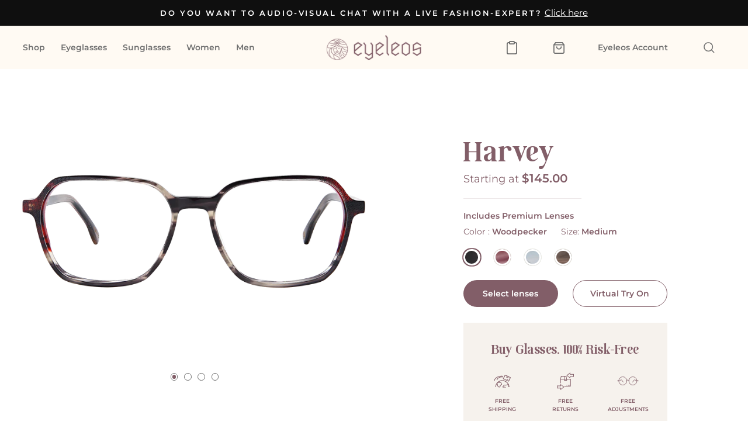

--- FILE ---
content_type: text/html; charset=utf-8
request_url: https://eyeleos.com/collections/mike-provenzano/products/harvey
body_size: 41465
content:
<!doctype html>
<html class="no-js" lang="en" dir="ltr">
<head>

  <script>
  var wpShopifyTracking = {}

  

  
    wpShopifyTracking.product =
      {
        collections: 'Cara Feldman,Eyeglasses,Mens,Mike Provenzano,Womens',
        tags: 'men,type_Eyeglasses,women'
      }
  
</script>

  <!-- Global site tag (gtag.js) - Google Ads: 10793811431 -->
<script async src="https://www.googletagmanager.com/gtag/js?id=AW-10793811431"></script>
<script>
  window.dataLayer = window.dataLayer || [];
  function gtag(){dataLayer.push(arguments);}
  gtag('js', new Date());
  gtag('config', 'AW-10793811431');
</script>
  <meta charset="utf-8">
  <meta http-equiv="X-UA-Compatible" content="IE=edge,chrome=1">
  <meta name="viewport" content="width=device-width,initial-scale=1">
  <meta name="theme-color" content="#825e68">
  <link rel="canonical" href="https://eyeleos.com/products/harvey">
  <link rel="preconnect" href="https://cdn.shopify.com">
  <link rel="preconnect" href="https://fonts.shopifycdn.com">
  <link rel="dns-prefetch" href="https://productreviews.shopifycdn.com">
  <link rel="dns-prefetch" href="https://ajax.googleapis.com">
  <link rel="dns-prefetch" href="https://maps.googleapis.com">
  <link rel="dns-prefetch" href="https://maps.gstatic.com"><link rel="shortcut icon" href="//eyeleos.com/cdn/shop/files/Group_291_2x_5ca228ce-11fb-4428-8485-ab693069a6f5_32x32.png?v=1624309299" type="image/png" /><title>Harvey
&ndash; Eyeleos
</title>
<meta name="description" content="Delicate. Formal. Classic. An acetate frame that is easy to wear. Its classic design and delicate details evoke a sense of experience and respect. Easy choice!"><meta property="og:site_name" content="Eyeleos">
  <meta property="og:url" content="https://eyeleos.com/products/harvey">
  <meta property="og:title" content="Harvey">
  <meta property="og:type" content="product">
  <meta property="og:description" content="Delicate. Formal. Classic. An acetate frame that is easy to wear. Its classic design and delicate details evoke a sense of experience and respect. Easy choice!"><meta property="og:image" content="http://eyeleos.com/cdn/shop/products/Harvey-BlueCorals_2.png?v=1642112555">
    <meta property="og:image:secure_url" content="https://eyeleos.com/cdn/shop/products/Harvey-BlueCorals_2.png?v=1642112555">
    <meta property="og:image:width" content="2403">
    <meta property="og:image:height" content="823"><meta name="twitter:site" content="@">
  <meta name="twitter:card" content="summary_large_image">
  <meta name="twitter:title" content="Harvey">
  <meta name="twitter:description" content="Delicate. Formal. Classic. An acetate frame that is easy to wear. Its classic design and delicate details evoke a sense of experience and respect. Easy choice!">
<style data-shopify>@font-face {
  font-family: "Bodoni Moda";
  font-weight: 500;
  font-style: normal;
  font-display: swap;
  src: url("//eyeleos.com/cdn/fonts/bodoni_moda/bodonimoda_n5.36d0da1db617c453fb46e8089790ab6dc72c2356.woff2") format("woff2"),
       url("//eyeleos.com/cdn/fonts/bodoni_moda/bodonimoda_n5.40f612bab009769f87511096f185d9228ad3baa3.woff") format("woff");
}

  @font-face {
  font-family: Montserrat;
  font-weight: 400;
  font-style: normal;
  font-display: swap;
  src: url("//eyeleos.com/cdn/fonts/montserrat/montserrat_n4.81949fa0ac9fd2021e16436151e8eaa539321637.woff2") format("woff2"),
       url("//eyeleos.com/cdn/fonts/montserrat/montserrat_n4.a6c632ca7b62da89c3594789ba828388aac693fe.woff") format("woff");
}


  @font-face {
  font-family: Montserrat;
  font-weight: 600;
  font-style: normal;
  font-display: swap;
  src: url("//eyeleos.com/cdn/fonts/montserrat/montserrat_n6.1326b3e84230700ef15b3a29fb520639977513e0.woff2") format("woff2"),
       url("//eyeleos.com/cdn/fonts/montserrat/montserrat_n6.652f051080eb14192330daceed8cd53dfdc5ead9.woff") format("woff");
}

  @font-face {
  font-family: Montserrat;
  font-weight: 400;
  font-style: italic;
  font-display: swap;
  src: url("//eyeleos.com/cdn/fonts/montserrat/montserrat_i4.5a4ea298b4789e064f62a29aafc18d41f09ae59b.woff2") format("woff2"),
       url("//eyeleos.com/cdn/fonts/montserrat/montserrat_i4.072b5869c5e0ed5b9d2021e4c2af132e16681ad2.woff") format("woff");
}

  @font-face {
  font-family: Montserrat;
  font-weight: 600;
  font-style: italic;
  font-display: swap;
  src: url("//eyeleos.com/cdn/fonts/montserrat/montserrat_i6.e90155dd2f004112a61c0322d66d1f59dadfa84b.woff2") format("woff2"),
       url("//eyeleos.com/cdn/fonts/montserrat/montserrat_i6.41470518d8e9d7f1bcdd29a447c2397e5393943f.woff") format("woff");
}

</style><link href="//eyeleos.com/cdn/shop/t/13/assets/theme.css?v=164620391677453703561759332336" rel="stylesheet" type="text/css" media="all" />
  <link href="//eyeleos.com/cdn/shop/t/13/assets/style.scss.css?v=79415161418241541431659475734" rel="stylesheet" type="text/css" media="all" />
<style data-shopify>:root {
    --typeHeaderPrimary: 'MOODERN';
    --typeHeaderFallback: serif;
    --typeHeaderSize: 50px;
    --typeHeaderWeight: 500;
    --typeHeaderLineHeight: 1;
    --typeHeaderSpacing: 0.025em;

    --typeBasePrimary:Montserrat;
    --typeBaseFallback:sans-serif;
    --typeBaseSize: 20px;
    --typeBaseWeight: 400;
    --typeBaseSpacing: 0.0em;
    --typeBaseLineHeight: 1.6;

    --typeCollectionTitle: 18px;

    --iconWeight: 4px;
    --iconLinecaps: miter;

    
      --buttonRadius: 50px;
    

    --colorGridOverlayOpacity: 0.1;
  }

  .placeholder-content {
    background-image: linear-gradient(100deg, #ffffff 40%, #f7f7f7 63%, #ffffff 79%);
  }</style><script src="https://ajax.googleapis.com/ajax/libs/jquery/1.11.0/jquery.min.js"></script>
  <script>
    document.documentElement.className = document.documentElement.className.replace('no-js', 'js');
	
    
    window.theme = window.theme || {};
    theme.routes = {
      home: "/",
      cart: "/cart.js",
      cartPage: "/cart",
      cartAdd: "/cart/add.js",
      cartChange: "/cart/change.js"
    };
    theme.strings = {
      soldOut: "Sold Out",
      unavailable: "Unavailable",
      stockLabel: "Only [count] items in stock!",
      willNotShipUntil: "Will not ship until [date]",
      willBeInStockAfter: "Will be in stock after [date]",
      waitingForStock: "Inventory on the way",
      savePrice: "Save [saved_amount]",
      cartEmpty: "Your cart is currently empty.",
      cartTermsConfirmation: "You must agree with the terms and conditions of sales to check out",
      searchCollections: "Collections:",
      searchPages: "Pages:",
      searchArticles: "Articles:"
    };
    theme.settings = {
      dynamicVariantsEnable: true,
      dynamicVariantType: "button",
      cartType: "page",
      isCustomerTemplate: false,
      moneyFormat: "${{amount}}",
      saveType: "percent",
      recentlyViewedEnabled: false,
      productImageSize: "wide",
      productImageCover: false,
      predictiveSearch: false,
      predictiveSearchType: "product",
      inventoryThreshold: 10,
      quickView: false,
      themeName: 'Impulse',
      themeVersion: "4.1.4"
    };
  </script>

  <script>window.performance && window.performance.mark && window.performance.mark('shopify.content_for_header.start');</script><meta name="facebook-domain-verification" content="vyeofb4jlutv5bxzrot0rd0hnu2znt">
<meta name="facebook-domain-verification" content="v0zxhpxzlb3c954a7pwg1wkvtsgtkt">
<meta name="google-site-verification" content="hgOiOTv6R_VTjNecFpABq_7J79ROgqPh0faKowy0rOs">
<meta id="shopify-digital-wallet" name="shopify-digital-wallet" content="/57688948934/digital_wallets/dialog">
<meta name="shopify-checkout-api-token" content="84e33302a52fb849bad8482514075097">
<meta id="in-context-paypal-metadata" data-shop-id="57688948934" data-venmo-supported="true" data-environment="production" data-locale="en_US" data-paypal-v4="true" data-currency="USD">
<link rel="alternate" type="application/json+oembed" href="https://eyeleos.com/products/harvey.oembed">
<script async="async" src="/checkouts/internal/preloads.js?locale=en-US"></script>
<link rel="preconnect" href="https://shop.app" crossorigin="anonymous">
<script async="async" src="https://shop.app/checkouts/internal/preloads.js?locale=en-US&shop_id=57688948934" crossorigin="anonymous"></script>
<script id="apple-pay-shop-capabilities" type="application/json">{"shopId":57688948934,"countryCode":"US","currencyCode":"USD","merchantCapabilities":["supports3DS"],"merchantId":"gid:\/\/shopify\/Shop\/57688948934","merchantName":"Eyeleos","requiredBillingContactFields":["postalAddress","email"],"requiredShippingContactFields":["postalAddress","email"],"shippingType":"shipping","supportedNetworks":["visa","masterCard","amex","discover","elo","jcb"],"total":{"type":"pending","label":"Eyeleos","amount":"1.00"},"shopifyPaymentsEnabled":true,"supportsSubscriptions":true}</script>
<script id="shopify-features" type="application/json">{"accessToken":"84e33302a52fb849bad8482514075097","betas":["rich-media-storefront-analytics"],"domain":"eyeleos.com","predictiveSearch":true,"shopId":57688948934,"locale":"en"}</script>
<script>var Shopify = Shopify || {};
Shopify.shop = "eyeleos.myshopify.com";
Shopify.locale = "en";
Shopify.currency = {"active":"USD","rate":"1.0"};
Shopify.country = "US";
Shopify.theme = {"name":"Weblew - Mobile","id":130203287788,"schema_name":"Impulse","schema_version":"4.1.4","theme_store_id":null,"role":"main"};
Shopify.theme.handle = "null";
Shopify.theme.style = {"id":null,"handle":null};
Shopify.cdnHost = "eyeleos.com/cdn";
Shopify.routes = Shopify.routes || {};
Shopify.routes.root = "/";</script>
<script type="module">!function(o){(o.Shopify=o.Shopify||{}).modules=!0}(window);</script>
<script>!function(o){function n(){var o=[];function n(){o.push(Array.prototype.slice.apply(arguments))}return n.q=o,n}var t=o.Shopify=o.Shopify||{};t.loadFeatures=n(),t.autoloadFeatures=n()}(window);</script>
<script>
  window.ShopifyPay = window.ShopifyPay || {};
  window.ShopifyPay.apiHost = "shop.app\/pay";
  window.ShopifyPay.redirectState = null;
</script>
<script id="shop-js-analytics" type="application/json">{"pageType":"product"}</script>
<script defer="defer" async type="module" src="//eyeleos.com/cdn/shopifycloud/shop-js/modules/v2/client.init-shop-cart-sync_BT-GjEfc.en.esm.js"></script>
<script defer="defer" async type="module" src="//eyeleos.com/cdn/shopifycloud/shop-js/modules/v2/chunk.common_D58fp_Oc.esm.js"></script>
<script defer="defer" async type="module" src="//eyeleos.com/cdn/shopifycloud/shop-js/modules/v2/chunk.modal_xMitdFEc.esm.js"></script>
<script type="module">
  await import("//eyeleos.com/cdn/shopifycloud/shop-js/modules/v2/client.init-shop-cart-sync_BT-GjEfc.en.esm.js");
await import("//eyeleos.com/cdn/shopifycloud/shop-js/modules/v2/chunk.common_D58fp_Oc.esm.js");
await import("//eyeleos.com/cdn/shopifycloud/shop-js/modules/v2/chunk.modal_xMitdFEc.esm.js");

  window.Shopify.SignInWithShop?.initShopCartSync?.({"fedCMEnabled":true,"windoidEnabled":true});

</script>
<script defer="defer" async type="module" src="//eyeleos.com/cdn/shopifycloud/shop-js/modules/v2/client.payment-terms_Ci9AEqFq.en.esm.js"></script>
<script defer="defer" async type="module" src="//eyeleos.com/cdn/shopifycloud/shop-js/modules/v2/chunk.common_D58fp_Oc.esm.js"></script>
<script defer="defer" async type="module" src="//eyeleos.com/cdn/shopifycloud/shop-js/modules/v2/chunk.modal_xMitdFEc.esm.js"></script>
<script type="module">
  await import("//eyeleos.com/cdn/shopifycloud/shop-js/modules/v2/client.payment-terms_Ci9AEqFq.en.esm.js");
await import("//eyeleos.com/cdn/shopifycloud/shop-js/modules/v2/chunk.common_D58fp_Oc.esm.js");
await import("//eyeleos.com/cdn/shopifycloud/shop-js/modules/v2/chunk.modal_xMitdFEc.esm.js");

  
</script>
<script>
  window.Shopify = window.Shopify || {};
  if (!window.Shopify.featureAssets) window.Shopify.featureAssets = {};
  window.Shopify.featureAssets['shop-js'] = {"shop-cart-sync":["modules/v2/client.shop-cart-sync_DZOKe7Ll.en.esm.js","modules/v2/chunk.common_D58fp_Oc.esm.js","modules/v2/chunk.modal_xMitdFEc.esm.js"],"init-fed-cm":["modules/v2/client.init-fed-cm_B6oLuCjv.en.esm.js","modules/v2/chunk.common_D58fp_Oc.esm.js","modules/v2/chunk.modal_xMitdFEc.esm.js"],"shop-cash-offers":["modules/v2/client.shop-cash-offers_D2sdYoxE.en.esm.js","modules/v2/chunk.common_D58fp_Oc.esm.js","modules/v2/chunk.modal_xMitdFEc.esm.js"],"shop-login-button":["modules/v2/client.shop-login-button_QeVjl5Y3.en.esm.js","modules/v2/chunk.common_D58fp_Oc.esm.js","modules/v2/chunk.modal_xMitdFEc.esm.js"],"pay-button":["modules/v2/client.pay-button_DXTOsIq6.en.esm.js","modules/v2/chunk.common_D58fp_Oc.esm.js","modules/v2/chunk.modal_xMitdFEc.esm.js"],"shop-button":["modules/v2/client.shop-button_DQZHx9pm.en.esm.js","modules/v2/chunk.common_D58fp_Oc.esm.js","modules/v2/chunk.modal_xMitdFEc.esm.js"],"avatar":["modules/v2/client.avatar_BTnouDA3.en.esm.js"],"init-windoid":["modules/v2/client.init-windoid_CR1B-cfM.en.esm.js","modules/v2/chunk.common_D58fp_Oc.esm.js","modules/v2/chunk.modal_xMitdFEc.esm.js"],"init-shop-for-new-customer-accounts":["modules/v2/client.init-shop-for-new-customer-accounts_C_vY_xzh.en.esm.js","modules/v2/client.shop-login-button_QeVjl5Y3.en.esm.js","modules/v2/chunk.common_D58fp_Oc.esm.js","modules/v2/chunk.modal_xMitdFEc.esm.js"],"init-shop-email-lookup-coordinator":["modules/v2/client.init-shop-email-lookup-coordinator_BI7n9ZSv.en.esm.js","modules/v2/chunk.common_D58fp_Oc.esm.js","modules/v2/chunk.modal_xMitdFEc.esm.js"],"init-shop-cart-sync":["modules/v2/client.init-shop-cart-sync_BT-GjEfc.en.esm.js","modules/v2/chunk.common_D58fp_Oc.esm.js","modules/v2/chunk.modal_xMitdFEc.esm.js"],"shop-toast-manager":["modules/v2/client.shop-toast-manager_DiYdP3xc.en.esm.js","modules/v2/chunk.common_D58fp_Oc.esm.js","modules/v2/chunk.modal_xMitdFEc.esm.js"],"init-customer-accounts":["modules/v2/client.init-customer-accounts_D9ZNqS-Q.en.esm.js","modules/v2/client.shop-login-button_QeVjl5Y3.en.esm.js","modules/v2/chunk.common_D58fp_Oc.esm.js","modules/v2/chunk.modal_xMitdFEc.esm.js"],"init-customer-accounts-sign-up":["modules/v2/client.init-customer-accounts-sign-up_iGw4briv.en.esm.js","modules/v2/client.shop-login-button_QeVjl5Y3.en.esm.js","modules/v2/chunk.common_D58fp_Oc.esm.js","modules/v2/chunk.modal_xMitdFEc.esm.js"],"shop-follow-button":["modules/v2/client.shop-follow-button_CqMgW2wH.en.esm.js","modules/v2/chunk.common_D58fp_Oc.esm.js","modules/v2/chunk.modal_xMitdFEc.esm.js"],"checkout-modal":["modules/v2/client.checkout-modal_xHeaAweL.en.esm.js","modules/v2/chunk.common_D58fp_Oc.esm.js","modules/v2/chunk.modal_xMitdFEc.esm.js"],"shop-login":["modules/v2/client.shop-login_D91U-Q7h.en.esm.js","modules/v2/chunk.common_D58fp_Oc.esm.js","modules/v2/chunk.modal_xMitdFEc.esm.js"],"lead-capture":["modules/v2/client.lead-capture_BJmE1dJe.en.esm.js","modules/v2/chunk.common_D58fp_Oc.esm.js","modules/v2/chunk.modal_xMitdFEc.esm.js"],"payment-terms":["modules/v2/client.payment-terms_Ci9AEqFq.en.esm.js","modules/v2/chunk.common_D58fp_Oc.esm.js","modules/v2/chunk.modal_xMitdFEc.esm.js"]};
</script>
<script>(function() {
  var isLoaded = false;
  function asyncLoad() {
    if (isLoaded) return;
    isLoaded = true;
    var urls = ["https:\/\/apo-front.mageworx.com\/mws_apo_installed.js?shop=eyeleos.myshopify.com","https:\/\/static.shareasale.com\/json\/shopify\/deduplication.js?shop=eyeleos.myshopify.com","https:\/\/static.shareasale.com\/json\/shopify\/shareasale-tracking.js?sasmid=118467\u0026ssmtid=19038\u0026shop=eyeleos.myshopify.com","\/\/cdn.shopify.com\/proxy\/76eb42014d6724ccaeb12cae118da66ff1e30a695713793ffffa9820ad42d848\/bingshoppingtool-t2app-prod.trafficmanager.net\/uet\/tracking_script?shop=eyeleos.myshopify.com\u0026sp-cache-control=cHVibGljLCBtYXgtYWdlPTkwMA","https:\/\/getwinback.com\/new-winback\/assets\/js\/winback.js?shop=eyeleos.myshopify.com"];
    for (var i = 0; i < urls.length; i++) {
      var s = document.createElement('script');
      s.type = 'text/javascript';
      s.async = true;
      s.src = urls[i];
      var x = document.getElementsByTagName('script')[0];
      x.parentNode.insertBefore(s, x);
    }
  };
  if(window.attachEvent) {
    window.attachEvent('onload', asyncLoad);
  } else {
    window.addEventListener('load', asyncLoad, false);
  }
})();</script>
<script id="__st">var __st={"a":57688948934,"offset":-18000,"reqid":"ac7fc077-5294-4fed-ac89-8371819295a4-1769071391","pageurl":"eyeleos.com\/collections\/mike-provenzano\/products\/harvey","u":"cd1317cd03e4","p":"product","rtyp":"product","rid":6760767914182};</script>
<script>window.ShopifyPaypalV4VisibilityTracking = true;</script>
<script id="captcha-bootstrap">!function(){'use strict';const t='contact',e='account',n='new_comment',o=[[t,t],['blogs',n],['comments',n],[t,'customer']],c=[[e,'customer_login'],[e,'guest_login'],[e,'recover_customer_password'],[e,'create_customer']],r=t=>t.map((([t,e])=>`form[action*='/${t}']:not([data-nocaptcha='true']) input[name='form_type'][value='${e}']`)).join(','),a=t=>()=>t?[...document.querySelectorAll(t)].map((t=>t.form)):[];function s(){const t=[...o],e=r(t);return a(e)}const i='password',u='form_key',d=['recaptcha-v3-token','g-recaptcha-response','h-captcha-response',i],f=()=>{try{return window.sessionStorage}catch{return}},m='__shopify_v',_=t=>t.elements[u];function p(t,e,n=!1){try{const o=window.sessionStorage,c=JSON.parse(o.getItem(e)),{data:r}=function(t){const{data:e,action:n}=t;return t[m]||n?{data:e,action:n}:{data:t,action:n}}(c);for(const[e,n]of Object.entries(r))t.elements[e]&&(t.elements[e].value=n);n&&o.removeItem(e)}catch(o){console.error('form repopulation failed',{error:o})}}const l='form_type',E='cptcha';function T(t){t.dataset[E]=!0}const w=window,h=w.document,L='Shopify',v='ce_forms',y='captcha';let A=!1;((t,e)=>{const n=(g='f06e6c50-85a8-45c8-87d0-21a2b65856fe',I='https://cdn.shopify.com/shopifycloud/storefront-forms-hcaptcha/ce_storefront_forms_captcha_hcaptcha.v1.5.2.iife.js',D={infoText:'Protected by hCaptcha',privacyText:'Privacy',termsText:'Terms'},(t,e,n)=>{const o=w[L][v],c=o.bindForm;if(c)return c(t,g,e,D).then(n);var r;o.q.push([[t,g,e,D],n]),r=I,A||(h.body.append(Object.assign(h.createElement('script'),{id:'captcha-provider',async:!0,src:r})),A=!0)});var g,I,D;w[L]=w[L]||{},w[L][v]=w[L][v]||{},w[L][v].q=[],w[L][y]=w[L][y]||{},w[L][y].protect=function(t,e){n(t,void 0,e),T(t)},Object.freeze(w[L][y]),function(t,e,n,w,h,L){const[v,y,A,g]=function(t,e,n){const i=e?o:[],u=t?c:[],d=[...i,...u],f=r(d),m=r(i),_=r(d.filter((([t,e])=>n.includes(e))));return[a(f),a(m),a(_),s()]}(w,h,L),I=t=>{const e=t.target;return e instanceof HTMLFormElement?e:e&&e.form},D=t=>v().includes(t);t.addEventListener('submit',(t=>{const e=I(t);if(!e)return;const n=D(e)&&!e.dataset.hcaptchaBound&&!e.dataset.recaptchaBound,o=_(e),c=g().includes(e)&&(!o||!o.value);(n||c)&&t.preventDefault(),c&&!n&&(function(t){try{if(!f())return;!function(t){const e=f();if(!e)return;const n=_(t);if(!n)return;const o=n.value;o&&e.removeItem(o)}(t);const e=Array.from(Array(32),(()=>Math.random().toString(36)[2])).join('');!function(t,e){_(t)||t.append(Object.assign(document.createElement('input'),{type:'hidden',name:u})),t.elements[u].value=e}(t,e),function(t,e){const n=f();if(!n)return;const o=[...t.querySelectorAll(`input[type='${i}']`)].map((({name:t})=>t)),c=[...d,...o],r={};for(const[a,s]of new FormData(t).entries())c.includes(a)||(r[a]=s);n.setItem(e,JSON.stringify({[m]:1,action:t.action,data:r}))}(t,e)}catch(e){console.error('failed to persist form',e)}}(e),e.submit())}));const S=(t,e)=>{t&&!t.dataset[E]&&(n(t,e.some((e=>e===t))),T(t))};for(const o of['focusin','change'])t.addEventListener(o,(t=>{const e=I(t);D(e)&&S(e,y())}));const B=e.get('form_key'),M=e.get(l),P=B&&M;t.addEventListener('DOMContentLoaded',(()=>{const t=y();if(P)for(const e of t)e.elements[l].value===M&&p(e,B);[...new Set([...A(),...v().filter((t=>'true'===t.dataset.shopifyCaptcha))])].forEach((e=>S(e,t)))}))}(h,new URLSearchParams(w.location.search),n,t,e,['guest_login'])})(!0,!0)}();</script>
<script integrity="sha256-4kQ18oKyAcykRKYeNunJcIwy7WH5gtpwJnB7kiuLZ1E=" data-source-attribution="shopify.loadfeatures" defer="defer" src="//eyeleos.com/cdn/shopifycloud/storefront/assets/storefront/load_feature-a0a9edcb.js" crossorigin="anonymous"></script>
<script crossorigin="anonymous" defer="defer" src="//eyeleos.com/cdn/shopifycloud/storefront/assets/shopify_pay/storefront-65b4c6d7.js?v=20250812"></script>
<script data-source-attribution="shopify.dynamic_checkout.dynamic.init">var Shopify=Shopify||{};Shopify.PaymentButton=Shopify.PaymentButton||{isStorefrontPortableWallets:!0,init:function(){window.Shopify.PaymentButton.init=function(){};var t=document.createElement("script");t.src="https://eyeleos.com/cdn/shopifycloud/portable-wallets/latest/portable-wallets.en.js",t.type="module",document.head.appendChild(t)}};
</script>
<script data-source-attribution="shopify.dynamic_checkout.buyer_consent">
  function portableWalletsHideBuyerConsent(e){var t=document.getElementById("shopify-buyer-consent"),n=document.getElementById("shopify-subscription-policy-button");t&&n&&(t.classList.add("hidden"),t.setAttribute("aria-hidden","true"),n.removeEventListener("click",e))}function portableWalletsShowBuyerConsent(e){var t=document.getElementById("shopify-buyer-consent"),n=document.getElementById("shopify-subscription-policy-button");t&&n&&(t.classList.remove("hidden"),t.removeAttribute("aria-hidden"),n.addEventListener("click",e))}window.Shopify?.PaymentButton&&(window.Shopify.PaymentButton.hideBuyerConsent=portableWalletsHideBuyerConsent,window.Shopify.PaymentButton.showBuyerConsent=portableWalletsShowBuyerConsent);
</script>
<script data-source-attribution="shopify.dynamic_checkout.cart.bootstrap">document.addEventListener("DOMContentLoaded",(function(){function t(){return document.querySelector("shopify-accelerated-checkout-cart, shopify-accelerated-checkout")}if(t())Shopify.PaymentButton.init();else{new MutationObserver((function(e,n){t()&&(Shopify.PaymentButton.init(),n.disconnect())})).observe(document.body,{childList:!0,subtree:!0})}}));
</script>
<link id="shopify-accelerated-checkout-styles" rel="stylesheet" media="screen" href="https://eyeleos.com/cdn/shopifycloud/portable-wallets/latest/accelerated-checkout-backwards-compat.css" crossorigin="anonymous">
<style id="shopify-accelerated-checkout-cart">
        #shopify-buyer-consent {
  margin-top: 1em;
  display: inline-block;
  width: 100%;
}

#shopify-buyer-consent.hidden {
  display: none;
}

#shopify-subscription-policy-button {
  background: none;
  border: none;
  padding: 0;
  text-decoration: underline;
  font-size: inherit;
  cursor: pointer;
}

#shopify-subscription-policy-button::before {
  box-shadow: none;
}

      </style>

<script>window.performance && window.performance.mark && window.performance.mark('shopify.content_for_header.end');</script>
  
  

  <script src="//eyeleos.com/cdn/shop/t/13/assets/vendor-scripts-v9.js" defer="defer"></script><script src="//eyeleos.com/cdn/shop/t/13/assets/theme.js?v=89646741750617773101673369339" defer="defer"></script>
  <script src="//eyeleos.com/cdn/shop/t/13/assets/script.js?v=112322109695569269521653924881" defer="defer"></script><!-- "snippets/judgeme_core.liquid" was not rendered, the associated app was uninstalled -->
  
  <!-- Hotjar Tracking Code for https://eyeleos.com/ -->
<!--   <script>
      (function(h,o,t,j,a,r){
          h.hj=h.hj||function(){(h.hj.q=h.hj.q||[]).push(arguments)};
          h._hjSettings={hjid:2758607,hjsv:6};
          a=o.getElementsByTagName('head')[0];
          r=o.createElement('script');r.async=1;
          r.src=t+h._hjSettings.hjid+j+h._hjSettings.hjsv;
          a.appendChild(r);
      })(window,document,'https://static.hotjar.com/c/hotjar-','.js?sv=');
  </script> -->
  
  <script type="text/javascript">
      (function(c,l,a,r,i,t,y){
          c[a]=c[a]||function(){(c[a].q=c[a].q||[]).push(arguments)};
          t=l.createElement(r);t.async=1;t.src="https://www.clarity.ms/tag/"+i;
          y=l.getElementsByTagName(r)[0];y.parentNode.insertBefore(t,y);
      })(window, document, "clarity", "script", "9ugyl0prxq");
  </script>
  
  <!-- Global site tag (gtag.js) - Google Analytics -->
<script async src="https://www.googletagmanager.com/gtag/js?id=UA-210493002-1"></script>
<script>
  window.dataLayer = window.dataLayer || [];
  function gtag(){dataLayer.push(arguments);}
  gtag('js', new Date());

  gtag('config', 'UA-210493002-1');
</script>
  
<!-- BEGIN app block: shopify://apps/klaviyo-email-marketing-sms/blocks/klaviyo-onsite-embed/2632fe16-c075-4321-a88b-50b567f42507 -->












  <script async src="https://static.klaviyo.com/onsite/js/WTxvGi/klaviyo.js?company_id=WTxvGi"></script>
  <script>!function(){if(!window.klaviyo){window._klOnsite=window._klOnsite||[];try{window.klaviyo=new Proxy({},{get:function(n,i){return"push"===i?function(){var n;(n=window._klOnsite).push.apply(n,arguments)}:function(){for(var n=arguments.length,o=new Array(n),w=0;w<n;w++)o[w]=arguments[w];var t="function"==typeof o[o.length-1]?o.pop():void 0,e=new Promise((function(n){window._klOnsite.push([i].concat(o,[function(i){t&&t(i),n(i)}]))}));return e}}})}catch(n){window.klaviyo=window.klaviyo||[],window.klaviyo.push=function(){var n;(n=window._klOnsite).push.apply(n,arguments)}}}}();</script>

  
    <script id="viewed_product">
      if (item == null) {
        var _learnq = _learnq || [];

        var MetafieldReviews = null
        var MetafieldYotpoRating = null
        var MetafieldYotpoCount = null
        var MetafieldLooxRating = null
        var MetafieldLooxCount = null
        var okendoProduct = null
        var okendoProductReviewCount = null
        var okendoProductReviewAverageValue = null
        try {
          // The following fields are used for Customer Hub recently viewed in order to add reviews.
          // This information is not part of __kla_viewed. Instead, it is part of __kla_viewed_reviewed_items
          MetafieldReviews = {"rating":{"scale_min":"1.0","scale_max":"5.0","value":"5.0"},"rating_count":2};
          MetafieldYotpoRating = null
          MetafieldYotpoCount = null
          MetafieldLooxRating = null
          MetafieldLooxCount = null

          okendoProduct = null
          // If the okendo metafield is not legacy, it will error, which then requires the new json formatted data
          if (okendoProduct && 'error' in okendoProduct) {
            okendoProduct = null
          }
          okendoProductReviewCount = okendoProduct ? okendoProduct.reviewCount : null
          okendoProductReviewAverageValue = okendoProduct ? okendoProduct.reviewAverageValue : null
        } catch (error) {
          console.error('Error in Klaviyo onsite reviews tracking:', error);
        }

        var item = {
          Name: "Harvey",
          ProductID: 6760767914182,
          Categories: ["Cara Feldman","Eyeglasses","Mens","Mike Provenzano","Womens"],
          ImageURL: "https://eyeleos.com/cdn/shop/products/Harvey-BlueCorals_2_grande.png?v=1642112555",
          URL: "https://eyeleos.com/products/harvey",
          Brand: "eyeleos",
          Price: "$55.00",
          Value: "55.00",
          CompareAtPrice: "$0.00"
        };
        _learnq.push(['track', 'Viewed Product', item]);
        _learnq.push(['trackViewedItem', {
          Title: item.Name,
          ItemId: item.ProductID,
          Categories: item.Categories,
          ImageUrl: item.ImageURL,
          Url: item.URL,
          Metadata: {
            Brand: item.Brand,
            Price: item.Price,
            Value: item.Value,
            CompareAtPrice: item.CompareAtPrice
          },
          metafields:{
            reviews: MetafieldReviews,
            yotpo:{
              rating: MetafieldYotpoRating,
              count: MetafieldYotpoCount,
            },
            loox:{
              rating: MetafieldLooxRating,
              count: MetafieldLooxCount,
            },
            okendo: {
              rating: okendoProductReviewAverageValue,
              count: okendoProductReviewCount,
            }
          }
        }]);
      }
    </script>
  




  <script>
    window.klaviyoReviewsProductDesignMode = false
  </script>







<!-- END app block --><link href="https://monorail-edge.shopifysvc.com" rel="dns-prefetch">
<script>(function(){if ("sendBeacon" in navigator && "performance" in window) {try {var session_token_from_headers = performance.getEntriesByType('navigation')[0].serverTiming.find(x => x.name == '_s').description;} catch {var session_token_from_headers = undefined;}var session_cookie_matches = document.cookie.match(/_shopify_s=([^;]*)/);var session_token_from_cookie = session_cookie_matches && session_cookie_matches.length === 2 ? session_cookie_matches[1] : "";var session_token = session_token_from_headers || session_token_from_cookie || "";function handle_abandonment_event(e) {var entries = performance.getEntries().filter(function(entry) {return /monorail-edge.shopifysvc.com/.test(entry.name);});if (!window.abandonment_tracked && entries.length === 0) {window.abandonment_tracked = true;var currentMs = Date.now();var navigation_start = performance.timing.navigationStart;var payload = {shop_id: 57688948934,url: window.location.href,navigation_start,duration: currentMs - navigation_start,session_token,page_type: "product"};window.navigator.sendBeacon("https://monorail-edge.shopifysvc.com/v1/produce", JSON.stringify({schema_id: "online_store_buyer_site_abandonment/1.1",payload: payload,metadata: {event_created_at_ms: currentMs,event_sent_at_ms: currentMs}}));}}window.addEventListener('pagehide', handle_abandonment_event);}}());</script>
<script id="web-pixels-manager-setup">(function e(e,d,r,n,o){if(void 0===o&&(o={}),!Boolean(null===(a=null===(i=window.Shopify)||void 0===i?void 0:i.analytics)||void 0===a?void 0:a.replayQueue)){var i,a;window.Shopify=window.Shopify||{};var t=window.Shopify;t.analytics=t.analytics||{};var s=t.analytics;s.replayQueue=[],s.publish=function(e,d,r){return s.replayQueue.push([e,d,r]),!0};try{self.performance.mark("wpm:start")}catch(e){}var l=function(){var e={modern:/Edge?\/(1{2}[4-9]|1[2-9]\d|[2-9]\d{2}|\d{4,})\.\d+(\.\d+|)|Firefox\/(1{2}[4-9]|1[2-9]\d|[2-9]\d{2}|\d{4,})\.\d+(\.\d+|)|Chrom(ium|e)\/(9{2}|\d{3,})\.\d+(\.\d+|)|(Maci|X1{2}).+ Version\/(15\.\d+|(1[6-9]|[2-9]\d|\d{3,})\.\d+)([,.]\d+|)( \(\w+\)|)( Mobile\/\w+|) Safari\/|Chrome.+OPR\/(9{2}|\d{3,})\.\d+\.\d+|(CPU[ +]OS|iPhone[ +]OS|CPU[ +]iPhone|CPU IPhone OS|CPU iPad OS)[ +]+(15[._]\d+|(1[6-9]|[2-9]\d|\d{3,})[._]\d+)([._]\d+|)|Android:?[ /-](13[3-9]|1[4-9]\d|[2-9]\d{2}|\d{4,})(\.\d+|)(\.\d+|)|Android.+Firefox\/(13[5-9]|1[4-9]\d|[2-9]\d{2}|\d{4,})\.\d+(\.\d+|)|Android.+Chrom(ium|e)\/(13[3-9]|1[4-9]\d|[2-9]\d{2}|\d{4,})\.\d+(\.\d+|)|SamsungBrowser\/([2-9]\d|\d{3,})\.\d+/,legacy:/Edge?\/(1[6-9]|[2-9]\d|\d{3,})\.\d+(\.\d+|)|Firefox\/(5[4-9]|[6-9]\d|\d{3,})\.\d+(\.\d+|)|Chrom(ium|e)\/(5[1-9]|[6-9]\d|\d{3,})\.\d+(\.\d+|)([\d.]+$|.*Safari\/(?![\d.]+ Edge\/[\d.]+$))|(Maci|X1{2}).+ Version\/(10\.\d+|(1[1-9]|[2-9]\d|\d{3,})\.\d+)([,.]\d+|)( \(\w+\)|)( Mobile\/\w+|) Safari\/|Chrome.+OPR\/(3[89]|[4-9]\d|\d{3,})\.\d+\.\d+|(CPU[ +]OS|iPhone[ +]OS|CPU[ +]iPhone|CPU IPhone OS|CPU iPad OS)[ +]+(10[._]\d+|(1[1-9]|[2-9]\d|\d{3,})[._]\d+)([._]\d+|)|Android:?[ /-](13[3-9]|1[4-9]\d|[2-9]\d{2}|\d{4,})(\.\d+|)(\.\d+|)|Mobile Safari.+OPR\/([89]\d|\d{3,})\.\d+\.\d+|Android.+Firefox\/(13[5-9]|1[4-9]\d|[2-9]\d{2}|\d{4,})\.\d+(\.\d+|)|Android.+Chrom(ium|e)\/(13[3-9]|1[4-9]\d|[2-9]\d{2}|\d{4,})\.\d+(\.\d+|)|Android.+(UC? ?Browser|UCWEB|U3)[ /]?(15\.([5-9]|\d{2,})|(1[6-9]|[2-9]\d|\d{3,})\.\d+)\.\d+|SamsungBrowser\/(5\.\d+|([6-9]|\d{2,})\.\d+)|Android.+MQ{2}Browser\/(14(\.(9|\d{2,})|)|(1[5-9]|[2-9]\d|\d{3,})(\.\d+|))(\.\d+|)|K[Aa][Ii]OS\/(3\.\d+|([4-9]|\d{2,})\.\d+)(\.\d+|)/},d=e.modern,r=e.legacy,n=navigator.userAgent;return n.match(d)?"modern":n.match(r)?"legacy":"unknown"}(),u="modern"===l?"modern":"legacy",c=(null!=n?n:{modern:"",legacy:""})[u],f=function(e){return[e.baseUrl,"/wpm","/b",e.hashVersion,"modern"===e.buildTarget?"m":"l",".js"].join("")}({baseUrl:d,hashVersion:r,buildTarget:u}),m=function(e){var d=e.version,r=e.bundleTarget,n=e.surface,o=e.pageUrl,i=e.monorailEndpoint;return{emit:function(e){var a=e.status,t=e.errorMsg,s=(new Date).getTime(),l=JSON.stringify({metadata:{event_sent_at_ms:s},events:[{schema_id:"web_pixels_manager_load/3.1",payload:{version:d,bundle_target:r,page_url:o,status:a,surface:n,error_msg:t},metadata:{event_created_at_ms:s}}]});if(!i)return console&&console.warn&&console.warn("[Web Pixels Manager] No Monorail endpoint provided, skipping logging."),!1;try{return self.navigator.sendBeacon.bind(self.navigator)(i,l)}catch(e){}var u=new XMLHttpRequest;try{return u.open("POST",i,!0),u.setRequestHeader("Content-Type","text/plain"),u.send(l),!0}catch(e){return console&&console.warn&&console.warn("[Web Pixels Manager] Got an unhandled error while logging to Monorail."),!1}}}}({version:r,bundleTarget:l,surface:e.surface,pageUrl:self.location.href,monorailEndpoint:e.monorailEndpoint});try{o.browserTarget=l,function(e){var d=e.src,r=e.async,n=void 0===r||r,o=e.onload,i=e.onerror,a=e.sri,t=e.scriptDataAttributes,s=void 0===t?{}:t,l=document.createElement("script"),u=document.querySelector("head"),c=document.querySelector("body");if(l.async=n,l.src=d,a&&(l.integrity=a,l.crossOrigin="anonymous"),s)for(var f in s)if(Object.prototype.hasOwnProperty.call(s,f))try{l.dataset[f]=s[f]}catch(e){}if(o&&l.addEventListener("load",o),i&&l.addEventListener("error",i),u)u.appendChild(l);else{if(!c)throw new Error("Did not find a head or body element to append the script");c.appendChild(l)}}({src:f,async:!0,onload:function(){if(!function(){var e,d;return Boolean(null===(d=null===(e=window.Shopify)||void 0===e?void 0:e.analytics)||void 0===d?void 0:d.initialized)}()){var d=window.webPixelsManager.init(e)||void 0;if(d){var r=window.Shopify.analytics;r.replayQueue.forEach((function(e){var r=e[0],n=e[1],o=e[2];d.publishCustomEvent(r,n,o)})),r.replayQueue=[],r.publish=d.publishCustomEvent,r.visitor=d.visitor,r.initialized=!0}}},onerror:function(){return m.emit({status:"failed",errorMsg:"".concat(f," has failed to load")})},sri:function(e){var d=/^sha384-[A-Za-z0-9+/=]+$/;return"string"==typeof e&&d.test(e)}(c)?c:"",scriptDataAttributes:o}),m.emit({status:"loading"})}catch(e){m.emit({status:"failed",errorMsg:(null==e?void 0:e.message)||"Unknown error"})}}})({shopId: 57688948934,storefrontBaseUrl: "https://eyeleos.com",extensionsBaseUrl: "https://extensions.shopifycdn.com/cdn/shopifycloud/web-pixels-manager",monorailEndpoint: "https://monorail-edge.shopifysvc.com/unstable/produce_batch",surface: "storefront-renderer",enabledBetaFlags: ["2dca8a86"],webPixelsConfigList: [{"id":"1100415212","configuration":"{\"masterTagID\":\"19038\",\"merchantID\":\"118467\",\"appPath\":\"https:\/\/daedalus.shareasale.com\",\"storeID\":\"NaN\",\"xTypeMode\":\"NaN\",\"xTypeValue\":\"NaN\",\"channelDedup\":\"NaN\"}","eventPayloadVersion":"v1","runtimeContext":"STRICT","scriptVersion":"f300cca684872f2df140f714437af558","type":"APP","apiClientId":4929191,"privacyPurposes":["ANALYTICS","MARKETING"],"dataSharingAdjustments":{"protectedCustomerApprovalScopes":["read_customer_personal_data"]}},{"id":"482771180","configuration":"{\"config\":\"{\\\"pixel_id\\\":\\\"AW-10793811431\\\",\\\"target_country\\\":\\\"US\\\",\\\"gtag_events\\\":[{\\\"type\\\":\\\"search\\\",\\\"action_label\\\":\\\"AW-10793811431\\\/ju51CKKL65ADEOf78Zoo\\\"},{\\\"type\\\":\\\"begin_checkout\\\",\\\"action_label\\\":\\\"AW-10793811431\\\/-qG9CJ-L65ADEOf78Zoo\\\"},{\\\"type\\\":\\\"view_item\\\",\\\"action_label\\\":[\\\"AW-10793811431\\\/W4olCJmL65ADEOf78Zoo\\\",\\\"MC-HC04E2925L\\\"]},{\\\"type\\\":\\\"purchase\\\",\\\"action_label\\\":[\\\"AW-10793811431\\\/UCAcCJaL65ADEOf78Zoo\\\",\\\"MC-HC04E2925L\\\"]},{\\\"type\\\":\\\"page_view\\\",\\\"action_label\\\":[\\\"AW-10793811431\\\/IfXyCJOL65ADEOf78Zoo\\\",\\\"MC-HC04E2925L\\\"]},{\\\"type\\\":\\\"add_payment_info\\\",\\\"action_label\\\":\\\"AW-10793811431\\\/Tb83CKWL65ADEOf78Zoo\\\"},{\\\"type\\\":\\\"add_to_cart\\\",\\\"action_label\\\":\\\"AW-10793811431\\\/VMaYCJyL65ADEOf78Zoo\\\"}],\\\"enable_monitoring_mode\\\":false}\"}","eventPayloadVersion":"v1","runtimeContext":"OPEN","scriptVersion":"b2a88bafab3e21179ed38636efcd8a93","type":"APP","apiClientId":1780363,"privacyPurposes":[],"dataSharingAdjustments":{"protectedCustomerApprovalScopes":["read_customer_address","read_customer_email","read_customer_name","read_customer_personal_data","read_customer_phone"]}},{"id":"420708588","configuration":"{\"pixelCode\":\"C8BONCN3M4L9PBOOJ6O0\"}","eventPayloadVersion":"v1","runtimeContext":"STRICT","scriptVersion":"22e92c2ad45662f435e4801458fb78cc","type":"APP","apiClientId":4383523,"privacyPurposes":["ANALYTICS","MARKETING","SALE_OF_DATA"],"dataSharingAdjustments":{"protectedCustomerApprovalScopes":["read_customer_address","read_customer_email","read_customer_name","read_customer_personal_data","read_customer_phone"]}},{"id":"230359276","configuration":"{\"pixel_id\":\"599644821489481\",\"pixel_type\":\"facebook_pixel\",\"metaapp_system_user_token\":\"-\"}","eventPayloadVersion":"v1","runtimeContext":"OPEN","scriptVersion":"ca16bc87fe92b6042fbaa3acc2fbdaa6","type":"APP","apiClientId":2329312,"privacyPurposes":["ANALYTICS","MARKETING","SALE_OF_DATA"],"dataSharingAdjustments":{"protectedCustomerApprovalScopes":["read_customer_address","read_customer_email","read_customer_name","read_customer_personal_data","read_customer_phone"]}},{"id":"87785708","configuration":"{\"tagID\":\"2614251619928\"}","eventPayloadVersion":"v1","runtimeContext":"STRICT","scriptVersion":"18031546ee651571ed29edbe71a3550b","type":"APP","apiClientId":3009811,"privacyPurposes":["ANALYTICS","MARKETING","SALE_OF_DATA"],"dataSharingAdjustments":{"protectedCustomerApprovalScopes":["read_customer_address","read_customer_email","read_customer_name","read_customer_personal_data","read_customer_phone"]}},{"id":"shopify-app-pixel","configuration":"{}","eventPayloadVersion":"v1","runtimeContext":"STRICT","scriptVersion":"0450","apiClientId":"shopify-pixel","type":"APP","privacyPurposes":["ANALYTICS","MARKETING"]},{"id":"shopify-custom-pixel","eventPayloadVersion":"v1","runtimeContext":"LAX","scriptVersion":"0450","apiClientId":"shopify-pixel","type":"CUSTOM","privacyPurposes":["ANALYTICS","MARKETING"]}],isMerchantRequest: false,initData: {"shop":{"name":"Eyeleos","paymentSettings":{"currencyCode":"USD"},"myshopifyDomain":"eyeleos.myshopify.com","countryCode":"US","storefrontUrl":"https:\/\/eyeleos.com"},"customer":null,"cart":null,"checkout":null,"productVariants":[{"price":{"amount":145.0,"currencyCode":"USD"},"product":{"title":"Harvey","vendor":"eyeleos","id":"6760767914182","untranslatedTitle":"Harvey","url":"\/products\/harvey","type":"Eyeglasses"},"id":"40410107281606","image":{"src":"\/\/eyeleos.com\/cdn\/shop\/products\/Harvey-Woodpecker_2.png?v=1642112555"},"sku":"","title":"Woodpecker","untranslatedTitle":"Woodpecker"},{"price":{"amount":145.0,"currencyCode":"USD"},"product":{"title":"Harvey","vendor":"eyeleos","id":"6760767914182","untranslatedTitle":"Harvey","url":"\/products\/harvey","type":"Eyeglasses"},"id":"40410107216070","image":{"src":"\/\/eyeleos.com\/cdn\/shop\/products\/Harvey-PlumOrchard_2.png?v=1628648648"},"sku":"","title":"Plum Orchard","untranslatedTitle":"Plum Orchard"},{"price":{"amount":145.0,"currencyCode":"USD"},"product":{"title":"Harvey","vendor":"eyeleos","id":"6760767914182","untranslatedTitle":"Harvey","url":"\/products\/harvey","type":"Eyeglasses"},"id":"40410107248838","image":{"src":"\/\/eyeleos.com\/cdn\/shop\/products\/Harvey-BlueCorals_2.png?v=1642112555"},"sku":"","title":"Blue Corals","untranslatedTitle":"Blue Corals"},{"price":{"amount":145.0,"currencyCode":"USD"},"product":{"title":"Harvey","vendor":"eyeleos","id":"6760767914182","untranslatedTitle":"Harvey","url":"\/products\/harvey","type":"Eyeglasses"},"id":"40410107314374","image":{"src":"\/\/eyeleos.com\/cdn\/shop\/products\/Harvey-StalactiteCave_2.png?v=1628648689"},"sku":"","title":"Stalactite Cave","untranslatedTitle":"Stalactite Cave"},{"price":{"amount":275.0,"currencyCode":"USD"},"product":{"title":"Harvey","vendor":"eyeleos","id":"6760767914182","untranslatedTitle":"Harvey","url":"\/products\/harvey","type":"Eyeglasses"},"id":"40602515734726","image":{"src":"\/\/eyeleos.com\/cdn\/shop\/products\/Harvey-PlumOrchard_2.png?v=1628648648"},"sku":"","title":"Plum Orchard #MWS Options 96704227","untranslatedTitle":"Plum Orchard #MWS Options 96704227"},{"price":{"amount":225.0,"currencyCode":"USD"},"product":{"title":"Harvey","vendor":"eyeleos","id":"6760767914182","untranslatedTitle":"Harvey","url":"\/products\/harvey","type":"Eyeglasses"},"id":"40602519175366","image":{"src":"\/\/eyeleos.com\/cdn\/shop\/products\/Harvey-PlumOrchard_2.png?v=1628648648"},"sku":"","title":"Plum Orchard #MWS Options 4286813918","untranslatedTitle":"Plum Orchard #MWS Options 4286813918"},{"price":{"amount":195.0,"currencyCode":"USD"},"product":{"title":"Harvey","vendor":"eyeleos","id":"6760767914182","untranslatedTitle":"Harvey","url":"\/products\/harvey","type":"Eyeglasses"},"id":"40935345160390","image":{"src":"\/\/eyeleos.com\/cdn\/shop\/products\/Harvey-PlumOrchard_2.png?v=1628648648"},"sku":"","title":"Plum Orchard #MWS Options 117413604","untranslatedTitle":"Plum Orchard #MWS Options 117413604"},{"price":{"amount":145.0,"currencyCode":"USD"},"product":{"title":"Harvey","vendor":"eyeleos","id":"6760767914182","untranslatedTitle":"Harvey","url":"\/products\/harvey","type":"Eyeglasses"},"id":"40935347421382","image":{"src":"\/\/eyeleos.com\/cdn\/shop\/products\/Harvey-PlumOrchard_2.png?v=1628648648"},"sku":"","title":"Plum Orchard #MWS Options 13539039","untranslatedTitle":"Plum Orchard #MWS Options 13539039"},{"price":{"amount":195.0,"currencyCode":"USD"},"product":{"title":"Harvey","vendor":"eyeleos","id":"6760767914182","untranslatedTitle":"Harvey","url":"\/products\/harvey","type":"Eyeglasses"},"id":"40945573855430","image":{"src":"\/\/eyeleos.com\/cdn\/shop\/products\/Harvey-StalactiteCave_2.png?v=1628648689"},"sku":"","title":"Stalactite Cave #MWS Options 84514824","untranslatedTitle":"Stalactite Cave #MWS Options 84514824"},{"price":{"amount":195.0,"currencyCode":"USD"},"product":{"title":"Harvey","vendor":"eyeleos","id":"6760767914182","untranslatedTitle":"Harvey","url":"\/products\/harvey","type":"Eyeglasses"},"id":"40991282987206","image":{"src":"\/\/eyeleos.com\/cdn\/shop\/products\/Harvey-Woodpecker_2.png?v=1642112555"},"sku":"","title":"Woodpecker #MWS Options 926783089","untranslatedTitle":"Woodpecker #MWS Options 926783089"},{"price":{"amount":230.0,"currencyCode":"USD"},"product":{"title":"Harvey","vendor":"eyeleos","id":"6760767914182","untranslatedTitle":"Harvey","url":"\/products\/harvey","type":"Eyeglasses"},"id":"40995308798150","image":{"src":"\/\/eyeleos.com\/cdn\/shop\/products\/Harvey-PlumOrchard_2.png?v=1628648648"},"sku":"","title":"Plum Orchard #MWS Options 4204041946","untranslatedTitle":"Plum Orchard #MWS Options 4204041946"},{"price":{"amount":195.0,"currencyCode":"USD"},"product":{"title":"Harvey","vendor":"eyeleos","id":"6760767914182","untranslatedTitle":"Harvey","url":"\/products\/harvey","type":"Eyeglasses"},"id":"41985252786412","image":{"src":"\/\/eyeleos.com\/cdn\/shop\/products\/Harvey-BlueCorals_2.png?v=1642112555"},"sku":"","title":"Blue Corals #MWS Options 1241486967","untranslatedTitle":"Blue Corals #MWS Options 1241486967"},{"price":{"amount":180.0,"currencyCode":"USD"},"product":{"title":"Harvey","vendor":"eyeleos","id":"6760767914182","untranslatedTitle":"Harvey","url":"\/products\/harvey","type":"Eyeglasses"},"id":"41988364501228","image":{"src":"\/\/eyeleos.com\/cdn\/shop\/products\/Harvey-PlumOrchard_2.png?v=1628648648"},"sku":"","title":"Plum Orchard #MWS Options 4287076062","untranslatedTitle":"Plum Orchard #MWS Options 4287076062"},{"price":{"amount":145.0,"currencyCode":"USD"},"product":{"title":"Harvey","vendor":"eyeleos","id":"6760767914182","untranslatedTitle":"Harvey","url":"\/products\/harvey","type":"Eyeglasses"},"id":"42027439390956","image":{"src":"\/\/eyeleos.com\/cdn\/shop\/products\/Harvey-Woodpecker_2.png?v=1642112555"},"sku":"","title":"Woodpecker #MWS Options 822908524","untranslatedTitle":"Woodpecker #MWS Options 822908524"},{"price":{"amount":55.0,"currencyCode":"USD"},"product":{"title":"Harvey","vendor":"eyeleos","id":"6760767914182","untranslatedTitle":"Harvey","url":"\/products\/harvey","type":"Eyeglasses"},"id":"42380615385324","image":{"src":"\/\/eyeleos.com\/cdn\/shop\/products\/Harvey-Woodpecker_2.png?v=1642112555"},"sku":"","title":"Woodpecker #MWS Options 3422852668","untranslatedTitle":"Woodpecker #MWS Options 3422852668"},{"price":{"amount":55.0,"currencyCode":"USD"},"product":{"title":"Harvey","vendor":"eyeleos","id":"6760767914182","untranslatedTitle":"Harvey","url":"\/products\/harvey","type":"Eyeglasses"},"id":"42386506252524","image":{"src":"\/\/eyeleos.com\/cdn\/shop\/products\/Harvey-StalactiteCave_2.png?v=1628648689"},"sku":"","title":"Stalactite Cave #MWS Options 2553911251","untranslatedTitle":"Stalactite Cave #MWS Options 2553911251"},{"price":{"amount":55.0,"currencyCode":"USD"},"product":{"title":"Harvey","vendor":"eyeleos","id":"6760767914182","untranslatedTitle":"Harvey","url":"\/products\/harvey","type":"Eyeglasses"},"id":"42723148497132","image":{"src":"\/\/eyeleos.com\/cdn\/shop\/products\/Harvey-BlueCorals_2.png?v=1642112555"},"sku":"","title":"Blue Corals #MWS Options 3737163330","untranslatedTitle":"Blue Corals #MWS Options 3737163330"},{"price":{"amount":89.99,"currencyCode":"USD"},"product":{"title":"Harvey","vendor":"eyeleos","id":"6760767914182","untranslatedTitle":"Harvey","url":"\/products\/harvey","type":"Eyeglasses"},"id":"42807839490284","image":{"src":"\/\/eyeleos.com\/cdn\/shop\/products\/Harvey-Woodpecker_2.png?v=1642112555"},"sku":"","title":"Woodpecker #MWS Options 406427363","untranslatedTitle":"Woodpecker #MWS Options 406427363"},{"price":{"amount":75.0,"currencyCode":"USD"},"product":{"title":"Harvey","vendor":"eyeleos","id":"6760767914182","untranslatedTitle":"Harvey","url":"\/products\/harvey","type":"Eyeglasses"},"id":"42824672248044","image":{"src":"\/\/eyeleos.com\/cdn\/shop\/products\/Harvey-Woodpecker_2.png?v=1642112555"},"sku":"","title":"Woodpecker #MWS Options 3464402494","untranslatedTitle":"Woodpecker #MWS Options 3464402494"},{"price":{"amount":159.99,"currencyCode":"USD"},"product":{"title":"Harvey","vendor":"eyeleos","id":"6760767914182","untranslatedTitle":"Harvey","url":"\/products\/harvey","type":"Eyeglasses"},"id":"42857490448620","image":{"src":"\/\/eyeleos.com\/cdn\/shop\/products\/Harvey-Woodpecker_2.png?v=1642112555"},"sku":"","title":"Woodpecker #MWS Options 2067961617","untranslatedTitle":"Woodpecker #MWS Options 2067961617"},{"price":{"amount":194.99,"currencyCode":"USD"},"product":{"title":"Harvey","vendor":"eyeleos","id":"6760767914182","untranslatedTitle":"Harvey","url":"\/products\/harvey","type":"Eyeglasses"},"id":"42921243082988","image":{"src":"\/\/eyeleos.com\/cdn\/shop\/products\/Harvey-PlumOrchard_2.png?v=1628648648"},"sku":"","title":"Plum Orchard #MWS Options 1260558211","untranslatedTitle":"Plum Orchard #MWS Options 1260558211"},{"price":{"amount":145.0,"currencyCode":"USD"},"product":{"title":"Harvey","vendor":"eyeleos","id":"6760767914182","untranslatedTitle":"Harvey","url":"\/products\/harvey","type":"Eyeglasses"},"id":"42947904930028","image":{"src":"\/\/eyeleos.com\/cdn\/shop\/products\/Harvey-StalactiteCave_2.png?v=1628648689"},"sku":"","title":"Stalactite Cave #MWS Options 4274624515","untranslatedTitle":"Stalactite Cave #MWS Options 4274624515"},{"price":{"amount":159.99,"currencyCode":"USD"},"product":{"title":"Harvey","vendor":"eyeleos","id":"6760767914182","untranslatedTitle":"Harvey","url":"\/products\/harvey","type":"Eyeglasses"},"id":"42955314200812","image":{"src":"\/\/eyeleos.com\/cdn\/shop\/products\/Harvey-BlueCorals_2.png?v=1642112555"},"sku":"","title":"Blue Corals #MWS Options 2383845143","untranslatedTitle":"Blue Corals #MWS Options 2383845143"},{"price":{"amount":159.99,"currencyCode":"USD"},"product":{"title":"Harvey","vendor":"eyeleos","id":"6760767914182","untranslatedTitle":"Harvey","url":"\/products\/harvey","type":"Eyeglasses"},"id":"42958903902444","image":{"src":"\/\/eyeleos.com\/cdn\/shop\/products\/Harvey-StalactiteCave_2.png?v=1628648689"},"sku":"","title":"Stalactite Cave #MWS Options 1305712808","untranslatedTitle":"Stalactite Cave #MWS Options 1305712808"},{"price":{"amount":180.0,"currencyCode":"USD"},"product":{"title":"Harvey","vendor":"eyeleos","id":"6760767914182","untranslatedTitle":"Harvey","url":"\/products\/harvey","type":"Eyeglasses"},"id":"42959985967340","image":{"src":"\/\/eyeleos.com\/cdn\/shop\/products\/Harvey-StalactiteCave_2.png?v=1628648689"},"sku":"","title":"Stalactite Cave #MWS Options 4254177282","untranslatedTitle":"Stalactite Cave #MWS Options 4254177282"},{"price":{"amount":159.99,"currencyCode":"USD"},"product":{"title":"Harvey","vendor":"eyeleos","id":"6760767914182","untranslatedTitle":"Harvey","url":"\/products\/harvey","type":"Eyeglasses"},"id":"43259520090348","image":{"src":"\/\/eyeleos.com\/cdn\/shop\/products\/Harvey-BlueCorals_2.png?v=1642112555"},"sku":"","title":"Blue Corals #MWS Options 3698891732","untranslatedTitle":"Blue Corals #MWS Options 3698891732"},{"price":{"amount":180.0,"currencyCode":"USD"},"product":{"title":"Harvey","vendor":"eyeleos","id":"6760767914182","untranslatedTitle":"Harvey","url":"\/products\/harvey","type":"Eyeglasses"},"id":"43576015978732","image":{"src":"\/\/eyeleos.com\/cdn\/shop\/products\/Harvey-StalactiteCave_2.png?v=1628648689"},"sku":"","title":"Stalactite Cave #MWS Options 1429249215","untranslatedTitle":"Stalactite Cave #MWS Options 1429249215"},{"price":{"amount":145.0,"currencyCode":"USD"},"product":{"title":"Harvey","vendor":"eyeleos","id":"6760767914182","untranslatedTitle":"Harvey","url":"\/products\/harvey","type":"Eyeglasses"},"id":"43605463171308","image":{"src":"\/\/eyeleos.com\/cdn\/shop\/products\/Harvey-Woodpecker_2.png?v=1642112555"},"sku":"","title":"Woodpecker #MWS Options 2321521074","untranslatedTitle":"Woodpecker #MWS Options 2321521074"},{"price":{"amount":159.99,"currencyCode":"USD"},"product":{"title":"Harvey","vendor":"eyeleos","id":"6760767914182","untranslatedTitle":"Harvey","url":"\/products\/harvey","type":"Eyeglasses"},"id":"43841519812844","image":{"src":"\/\/eyeleos.com\/cdn\/shop\/products\/Harvey-Woodpecker_2.png?v=1642112555"},"sku":"","title":"Woodpecker #MWS Options 3653081687","untranslatedTitle":"Woodpecker #MWS Options 3653081687"},{"price":{"amount":194.99,"currencyCode":"USD"},"product":{"title":"Harvey","vendor":"eyeleos","id":"6760767914182","untranslatedTitle":"Harvey","url":"\/products\/harvey","type":"Eyeglasses"},"id":"43956976025836","image":{"src":"\/\/eyeleos.com\/cdn\/shop\/products\/Harvey-BlueCorals_2.png?v=1642112555"},"sku":"","title":"Blue Corals #MWS Options 3950942812","untranslatedTitle":"Blue Corals #MWS Options 3950942812"},{"price":{"amount":194.99,"currencyCode":"USD"},"product":{"title":"Harvey","vendor":"eyeleos","id":"6760767914182","untranslatedTitle":"Harvey","url":"\/products\/harvey","type":"Eyeglasses"},"id":"44634955186412","image":{"src":"\/\/eyeleos.com\/cdn\/shop\/products\/Harvey-StalactiteCave_2.png?v=1628648689"},"sku":"","title":"Stalactite Cave #MWS Options 450747350","untranslatedTitle":"Stalactite Cave #MWS Options 450747350"},{"price":{"amount":145.0,"currencyCode":"USD"},"product":{"title":"Harvey","vendor":"eyeleos","id":"6760767914182","untranslatedTitle":"Harvey","url":"\/products\/harvey","type":"Eyeglasses"},"id":"45902017298668","image":{"src":"\/\/eyeleos.com\/cdn\/shop\/products\/Harvey-Woodpecker_2.png?v=1642112555"},"sku":"","title":"Woodpecker #MWS Options 2265045591","untranslatedTitle":"Woodpecker #MWS Options 2265045591"}],"purchasingCompany":null},},"https://eyeleos.com/cdn","fcfee988w5aeb613cpc8e4bc33m6693e112",{"modern":"","legacy":""},{"shopId":"57688948934","storefrontBaseUrl":"https:\/\/eyeleos.com","extensionBaseUrl":"https:\/\/extensions.shopifycdn.com\/cdn\/shopifycloud\/web-pixels-manager","surface":"storefront-renderer","enabledBetaFlags":"[\"2dca8a86\"]","isMerchantRequest":"false","hashVersion":"fcfee988w5aeb613cpc8e4bc33m6693e112","publish":"custom","events":"[[\"page_viewed\",{}],[\"product_viewed\",{\"productVariant\":{\"price\":{\"amount\":145.0,\"currencyCode\":\"USD\"},\"product\":{\"title\":\"Harvey\",\"vendor\":\"eyeleos\",\"id\":\"6760767914182\",\"untranslatedTitle\":\"Harvey\",\"url\":\"\/products\/harvey\",\"type\":\"Eyeglasses\"},\"id\":\"40410107281606\",\"image\":{\"src\":\"\/\/eyeleos.com\/cdn\/shop\/products\/Harvey-Woodpecker_2.png?v=1642112555\"},\"sku\":\"\",\"title\":\"Woodpecker\",\"untranslatedTitle\":\"Woodpecker\"}}]]"});</script><script>
  window.ShopifyAnalytics = window.ShopifyAnalytics || {};
  window.ShopifyAnalytics.meta = window.ShopifyAnalytics.meta || {};
  window.ShopifyAnalytics.meta.currency = 'USD';
  var meta = {"product":{"id":6760767914182,"gid":"gid:\/\/shopify\/Product\/6760767914182","vendor":"eyeleos","type":"Eyeglasses","handle":"harvey","variants":[{"id":40410107281606,"price":14500,"name":"Harvey - Woodpecker","public_title":"Woodpecker","sku":""},{"id":40410107216070,"price":14500,"name":"Harvey - Plum Orchard","public_title":"Plum Orchard","sku":""},{"id":40410107248838,"price":14500,"name":"Harvey - Blue Corals","public_title":"Blue Corals","sku":""},{"id":40410107314374,"price":14500,"name":"Harvey - Stalactite Cave","public_title":"Stalactite Cave","sku":""},{"id":40602515734726,"price":27500,"name":"Harvey - Plum Orchard #MWS Options 96704227","public_title":"Plum Orchard #MWS Options 96704227","sku":""},{"id":40602519175366,"price":22500,"name":"Harvey - Plum Orchard #MWS Options 4286813918","public_title":"Plum Orchard #MWS Options 4286813918","sku":""},{"id":40935345160390,"price":19500,"name":"Harvey - Plum Orchard #MWS Options 117413604","public_title":"Plum Orchard #MWS Options 117413604","sku":""},{"id":40935347421382,"price":14500,"name":"Harvey - Plum Orchard #MWS Options 13539039","public_title":"Plum Orchard #MWS Options 13539039","sku":""},{"id":40945573855430,"price":19500,"name":"Harvey - Stalactite Cave #MWS Options 84514824","public_title":"Stalactite Cave #MWS Options 84514824","sku":""},{"id":40991282987206,"price":19500,"name":"Harvey - Woodpecker #MWS Options 926783089","public_title":"Woodpecker #MWS Options 926783089","sku":""},{"id":40995308798150,"price":23000,"name":"Harvey - Plum Orchard #MWS Options 4204041946","public_title":"Plum Orchard #MWS Options 4204041946","sku":""},{"id":41985252786412,"price":19500,"name":"Harvey - Blue Corals #MWS Options 1241486967","public_title":"Blue Corals #MWS Options 1241486967","sku":""},{"id":41988364501228,"price":18000,"name":"Harvey - Plum Orchard #MWS Options 4287076062","public_title":"Plum Orchard #MWS Options 4287076062","sku":""},{"id":42027439390956,"price":14500,"name":"Harvey - Woodpecker #MWS Options 822908524","public_title":"Woodpecker #MWS Options 822908524","sku":""},{"id":42380615385324,"price":5500,"name":"Harvey - Woodpecker #MWS Options 3422852668","public_title":"Woodpecker #MWS Options 3422852668","sku":""},{"id":42386506252524,"price":5500,"name":"Harvey - Stalactite Cave #MWS Options 2553911251","public_title":"Stalactite Cave #MWS Options 2553911251","sku":""},{"id":42723148497132,"price":5500,"name":"Harvey - Blue Corals #MWS Options 3737163330","public_title":"Blue Corals #MWS Options 3737163330","sku":""},{"id":42807839490284,"price":8999,"name":"Harvey - Woodpecker #MWS Options 406427363","public_title":"Woodpecker #MWS Options 406427363","sku":""},{"id":42824672248044,"price":7500,"name":"Harvey - Woodpecker #MWS Options 3464402494","public_title":"Woodpecker #MWS Options 3464402494","sku":""},{"id":42857490448620,"price":15999,"name":"Harvey - Woodpecker #MWS Options 2067961617","public_title":"Woodpecker #MWS Options 2067961617","sku":""},{"id":42921243082988,"price":19499,"name":"Harvey - Plum Orchard #MWS Options 1260558211","public_title":"Plum Orchard #MWS Options 1260558211","sku":""},{"id":42947904930028,"price":14500,"name":"Harvey - Stalactite Cave #MWS Options 4274624515","public_title":"Stalactite Cave #MWS Options 4274624515","sku":""},{"id":42955314200812,"price":15999,"name":"Harvey - Blue Corals #MWS Options 2383845143","public_title":"Blue Corals #MWS Options 2383845143","sku":""},{"id":42958903902444,"price":15999,"name":"Harvey - Stalactite Cave #MWS Options 1305712808","public_title":"Stalactite Cave #MWS Options 1305712808","sku":""},{"id":42959985967340,"price":18000,"name":"Harvey - Stalactite Cave #MWS Options 4254177282","public_title":"Stalactite Cave #MWS Options 4254177282","sku":""},{"id":43259520090348,"price":15999,"name":"Harvey - Blue Corals #MWS Options 3698891732","public_title":"Blue Corals #MWS Options 3698891732","sku":""},{"id":43576015978732,"price":18000,"name":"Harvey - Stalactite Cave #MWS Options 1429249215","public_title":"Stalactite Cave #MWS Options 1429249215","sku":""},{"id":43605463171308,"price":14500,"name":"Harvey - Woodpecker #MWS Options 2321521074","public_title":"Woodpecker #MWS Options 2321521074","sku":""},{"id":43841519812844,"price":15999,"name":"Harvey - Woodpecker #MWS Options 3653081687","public_title":"Woodpecker #MWS Options 3653081687","sku":""},{"id":43956976025836,"price":19499,"name":"Harvey - Blue Corals #MWS Options 3950942812","public_title":"Blue Corals #MWS Options 3950942812","sku":""},{"id":44634955186412,"price":19499,"name":"Harvey - Stalactite Cave #MWS Options 450747350","public_title":"Stalactite Cave #MWS Options 450747350","sku":""},{"id":45902017298668,"price":14500,"name":"Harvey - Woodpecker #MWS Options 2265045591","public_title":"Woodpecker #MWS Options 2265045591","sku":""}],"remote":false},"page":{"pageType":"product","resourceType":"product","resourceId":6760767914182,"requestId":"ac7fc077-5294-4fed-ac89-8371819295a4-1769071391"}};
  for (var attr in meta) {
    window.ShopifyAnalytics.meta[attr] = meta[attr];
  }
</script>
<script class="analytics">
  (function () {
    var customDocumentWrite = function(content) {
      var jquery = null;

      if (window.jQuery) {
        jquery = window.jQuery;
      } else if (window.Checkout && window.Checkout.$) {
        jquery = window.Checkout.$;
      }

      if (jquery) {
        jquery('body').append(content);
      }
    };

    var hasLoggedConversion = function(token) {
      if (token) {
        return document.cookie.indexOf('loggedConversion=' + token) !== -1;
      }
      return false;
    }

    var setCookieIfConversion = function(token) {
      if (token) {
        var twoMonthsFromNow = new Date(Date.now());
        twoMonthsFromNow.setMonth(twoMonthsFromNow.getMonth() + 2);

        document.cookie = 'loggedConversion=' + token + '; expires=' + twoMonthsFromNow;
      }
    }

    var trekkie = window.ShopifyAnalytics.lib = window.trekkie = window.trekkie || [];
    if (trekkie.integrations) {
      return;
    }
    trekkie.methods = [
      'identify',
      'page',
      'ready',
      'track',
      'trackForm',
      'trackLink'
    ];
    trekkie.factory = function(method) {
      return function() {
        var args = Array.prototype.slice.call(arguments);
        args.unshift(method);
        trekkie.push(args);
        return trekkie;
      };
    };
    for (var i = 0; i < trekkie.methods.length; i++) {
      var key = trekkie.methods[i];
      trekkie[key] = trekkie.factory(key);
    }
    trekkie.load = function(config) {
      trekkie.config = config || {};
      trekkie.config.initialDocumentCookie = document.cookie;
      var first = document.getElementsByTagName('script')[0];
      var script = document.createElement('script');
      script.type = 'text/javascript';
      script.onerror = function(e) {
        var scriptFallback = document.createElement('script');
        scriptFallback.type = 'text/javascript';
        scriptFallback.onerror = function(error) {
                var Monorail = {
      produce: function produce(monorailDomain, schemaId, payload) {
        var currentMs = new Date().getTime();
        var event = {
          schema_id: schemaId,
          payload: payload,
          metadata: {
            event_created_at_ms: currentMs,
            event_sent_at_ms: currentMs
          }
        };
        return Monorail.sendRequest("https://" + monorailDomain + "/v1/produce", JSON.stringify(event));
      },
      sendRequest: function sendRequest(endpointUrl, payload) {
        // Try the sendBeacon API
        if (window && window.navigator && typeof window.navigator.sendBeacon === 'function' && typeof window.Blob === 'function' && !Monorail.isIos12()) {
          var blobData = new window.Blob([payload], {
            type: 'text/plain'
          });

          if (window.navigator.sendBeacon(endpointUrl, blobData)) {
            return true;
          } // sendBeacon was not successful

        } // XHR beacon

        var xhr = new XMLHttpRequest();

        try {
          xhr.open('POST', endpointUrl);
          xhr.setRequestHeader('Content-Type', 'text/plain');
          xhr.send(payload);
        } catch (e) {
          console.log(e);
        }

        return false;
      },
      isIos12: function isIos12() {
        return window.navigator.userAgent.lastIndexOf('iPhone; CPU iPhone OS 12_') !== -1 || window.navigator.userAgent.lastIndexOf('iPad; CPU OS 12_') !== -1;
      }
    };
    Monorail.produce('monorail-edge.shopifysvc.com',
      'trekkie_storefront_load_errors/1.1',
      {shop_id: 57688948934,
      theme_id: 130203287788,
      app_name: "storefront",
      context_url: window.location.href,
      source_url: "//eyeleos.com/cdn/s/trekkie.storefront.1bbfab421998800ff09850b62e84b8915387986d.min.js"});

        };
        scriptFallback.async = true;
        scriptFallback.src = '//eyeleos.com/cdn/s/trekkie.storefront.1bbfab421998800ff09850b62e84b8915387986d.min.js';
        first.parentNode.insertBefore(scriptFallback, first);
      };
      script.async = true;
      script.src = '//eyeleos.com/cdn/s/trekkie.storefront.1bbfab421998800ff09850b62e84b8915387986d.min.js';
      first.parentNode.insertBefore(script, first);
    };
    trekkie.load(
      {"Trekkie":{"appName":"storefront","development":false,"defaultAttributes":{"shopId":57688948934,"isMerchantRequest":null,"themeId":130203287788,"themeCityHash":"6074676609031108451","contentLanguage":"en","currency":"USD","eventMetadataId":"a00b1dec-02fd-4b99-af2f-cf480c372a16"},"isServerSideCookieWritingEnabled":true,"monorailRegion":"shop_domain","enabledBetaFlags":["65f19447"]},"Session Attribution":{},"S2S":{"facebookCapiEnabled":true,"source":"trekkie-storefront-renderer","apiClientId":580111}}
    );

    var loaded = false;
    trekkie.ready(function() {
      if (loaded) return;
      loaded = true;

      window.ShopifyAnalytics.lib = window.trekkie;

      var originalDocumentWrite = document.write;
      document.write = customDocumentWrite;
      try { window.ShopifyAnalytics.merchantGoogleAnalytics.call(this); } catch(error) {};
      document.write = originalDocumentWrite;

      window.ShopifyAnalytics.lib.page(null,{"pageType":"product","resourceType":"product","resourceId":6760767914182,"requestId":"ac7fc077-5294-4fed-ac89-8371819295a4-1769071391","shopifyEmitted":true});

      var match = window.location.pathname.match(/checkouts\/(.+)\/(thank_you|post_purchase)/)
      var token = match? match[1]: undefined;
      if (!hasLoggedConversion(token)) {
        setCookieIfConversion(token);
        window.ShopifyAnalytics.lib.track("Viewed Product",{"currency":"USD","variantId":40410107281606,"productId":6760767914182,"productGid":"gid:\/\/shopify\/Product\/6760767914182","name":"Harvey - Woodpecker","price":"145.00","sku":"","brand":"eyeleos","variant":"Woodpecker","category":"Eyeglasses","nonInteraction":true,"remote":false},undefined,undefined,{"shopifyEmitted":true});
      window.ShopifyAnalytics.lib.track("monorail:\/\/trekkie_storefront_viewed_product\/1.1",{"currency":"USD","variantId":40410107281606,"productId":6760767914182,"productGid":"gid:\/\/shopify\/Product\/6760767914182","name":"Harvey - Woodpecker","price":"145.00","sku":"","brand":"eyeleos","variant":"Woodpecker","category":"Eyeglasses","nonInteraction":true,"remote":false,"referer":"https:\/\/eyeleos.com\/collections\/mike-provenzano\/products\/harvey"});
      }
    });


        var eventsListenerScript = document.createElement('script');
        eventsListenerScript.async = true;
        eventsListenerScript.src = "//eyeleos.com/cdn/shopifycloud/storefront/assets/shop_events_listener-3da45d37.js";
        document.getElementsByTagName('head')[0].appendChild(eventsListenerScript);

})();</script>
  <script>
  if (!window.ga || (window.ga && typeof window.ga !== 'function')) {
    window.ga = function ga() {
      (window.ga.q = window.ga.q || []).push(arguments);
      if (window.Shopify && window.Shopify.analytics && typeof window.Shopify.analytics.publish === 'function') {
        window.Shopify.analytics.publish("ga_stub_called", {}, {sendTo: "google_osp_migration"});
      }
      console.error("Shopify's Google Analytics stub called with:", Array.from(arguments), "\nSee https://help.shopify.com/manual/promoting-marketing/pixels/pixel-migration#google for more information.");
    };
    if (window.Shopify && window.Shopify.analytics && typeof window.Shopify.analytics.publish === 'function') {
      window.Shopify.analytics.publish("ga_stub_initialized", {}, {sendTo: "google_osp_migration"});
    }
  }
</script>
<script
  defer
  src="https://eyeleos.com/cdn/shopifycloud/perf-kit/shopify-perf-kit-3.0.4.min.js"
  data-application="storefront-renderer"
  data-shop-id="57688948934"
  data-render-region="gcp-us-central1"
  data-page-type="product"
  data-theme-instance-id="130203287788"
  data-theme-name="Impulse"
  data-theme-version="4.1.4"
  data-monorail-region="shop_domain"
  data-resource-timing-sampling-rate="10"
  data-shs="true"
  data-shs-beacon="true"
  data-shs-export-with-fetch="true"
  data-shs-logs-sample-rate="1"
  data-shs-beacon-endpoint="https://eyeleos.com/api/collect"
></script>
</head>

<body class="template-product" data-center-text="false" data-button_style="round" data-type_header_capitalize="false" data-type_headers_align_text="true" data-type_product_capitalize="false" data-swatch_style="round" data-disable-animations="true">

  <a class="in-page-link visually-hidden skip-link" href="#MainContent">Skip to content</a>

  <div id="PageContainer" class="page-container">
    <div class="transition-body"><div id="shopify-section-header" class="shopify-section">

<div id="NavDrawer" class="drawer drawer--left">
  <div class="drawer__contents">
    <div class="drawer__fixed-header">
      <div class="drawer__header appear-animation appear-delay-1">
        <div class="h2 drawer__title"></div>
        <div class="drawer__close">
          <button type="button" class="drawer__close-button js-drawer-close">
            <svg aria-hidden="true" focusable="false" role="presentation" class="icon icon-close" viewBox="0 0 64 64"><path d="M19 17.61l27.12 27.13m0-27.12L19 44.74"/></svg>
            <span class="icon__fallback-text">Close menu</span>
          </button>
        </div>
      </div>
    </div>
    <div class="drawer__scrollable">
      <ul class="mobile-nav" role="navigation" aria-label="Primary"><li class="mobile-nav__item appear-animation appear-delay-2"><div class="mobile-nav__has-sublist"><a href="/"
                    class="mobile-nav__link mobile-nav__link--top-level"
                    id="Label-1"
                    >
                    Shop
                  </a>
                  <div class="mobile-nav__toggle">
                    <button type="button"
                      aria-controls="Linklist-1"
                      aria-labelledby="Label-1"
                      class="collapsible-trigger collapsible--auto-height"><span class="collapsible-trigger__icon collapsible-trigger__icon--open" role="presentation">
  <svg aria-hidden="true" focusable="false" role="presentation" class="icon icon--wide icon-chevron-down" viewBox="0 0 28 16"><path d="M1.57 1.59l12.76 12.77L27.1 1.59" stroke-width="2" stroke="#000" fill="none" fill-rule="evenodd"/></svg>
</span>
</button>
                  </div></div><div id="Linklist-1"
                class="mobile-nav__sublist collapsible-content collapsible-content--all"
                >
                <div class="collapsible-content__inner">
                  <ul class="mobile-nav__sublist"><li class="mobile-nav__item">
                        <div class="mobile-nav__child-item"><button type="button"
                            aria-controls="Sublinklist-1-1"
                            class="mobile-nav__link--button collapsible-trigger">
                              <span class="mobile-nav__faux-link">Shop</span><span class="collapsible-trigger__icon collapsible-trigger__icon--circle collapsible-trigger__icon--open" role="presentation">
  <svg aria-hidden="true" focusable="false" role="presentation" class="icon icon--wide icon-chevron-down" viewBox="0 0 28 16"><path d="M1.57 1.59l12.76 12.77L27.1 1.59" stroke-width="2" stroke="#000" fill="none" fill-rule="evenodd"/></svg>
</span>
</button></div><div
                            id="Sublinklist-1-1"
                            aria-labelledby="Sublabel-1"
                            class="mobile-nav__sublist collapsible-content collapsible-content--all"
                            >
                            <div class="collapsible-content__inner">
                              <ul class="mobile-nav__grandchildlist"><li class="mobile-nav__item">
                                    <a href="/collections/eyeglasses" class="mobile-nav__link">
                                      Eyeglasses
                                    </a>
                                  </li><li class="mobile-nav__item">
                                    <a href="/collections/sunglasses" class="mobile-nav__link">
                                      Sunglasses
                                    </a>
                                  </li><li class="mobile-nav__item">
                                    <a href="/collections/womens/type_eyeglasses" class="mobile-nav__link">
                                      Womens
                                    </a>
                                  </li><li class="mobile-nav__item">
                                    <a href="/collections/mens/type_eyeglasses" class="mobile-nav__link">
                                      Mens
                                    </a>
                                  </li></ul>
                            </div>
                          </div></li><li class="mobile-nav__item">
                        <div class="mobile-nav__child-item"><button type="button"
                            aria-controls="Sublinklist-1-2"
                            class="mobile-nav__link--button collapsible-trigger">
                              <span class="mobile-nav__faux-link">Curators</span><span class="collapsible-trigger__icon collapsible-trigger__icon--circle collapsible-trigger__icon--open" role="presentation">
  <svg aria-hidden="true" focusable="false" role="presentation" class="icon icon--wide icon-chevron-down" viewBox="0 0 28 16"><path d="M1.57 1.59l12.76 12.77L27.1 1.59" stroke-width="2" stroke="#000" fill="none" fill-rule="evenodd"/></svg>
</span>
</button></div><div
                            id="Sublinklist-1-2"
                            aria-labelledby="Sublabel-2"
                            class="mobile-nav__sublist collapsible-content collapsible-content--all"
                            >
                            <div class="collapsible-content__inner">
                              <ul class="mobile-nav__grandchildlist"><li class="mobile-nav__item">
                                    <a href="/collections/meghan-rubbo/type_eyeglasses" class="mobile-nav__link">
                                      Meghan
                                    </a>
                                  </li><li class="mobile-nav__item">
                                    <a href="/collections/cara-feldman/type_eyeglasses" class="mobile-nav__link">
                                      Cara
                                    </a>
                                  </li><li class="mobile-nav__item">
                                    <a href="/collections/darrel-hamilton/type_eyeglasses" class="mobile-nav__link">
                                      Darrel
                                    </a>
                                  </li><li class="mobile-nav__item">
                                    <a href="/collections/mike-provenzano/type_eyeglasses" class="mobile-nav__link">
                                      Mike
                                    </a>
                                  </li><li class="mobile-nav__item">
                                    <a href="/collections/daria-mudrova/type_eyeglasses" class="mobile-nav__link">
                                      Daria
                                    </a>
                                  </li></ul>
                            </div>
                          </div></li></ul>
                </div>
              </div></li><li class="mobile-nav__item appear-animation appear-delay-3"><a href="/collections/eyeglasses" class="mobile-nav__link mobile-nav__link--top-level">Eyeglasses</a></li><li class="mobile-nav__item appear-animation appear-delay-4"><a href="/collections/sunglasses" class="mobile-nav__link mobile-nav__link--top-level">Sunglasses</a></li><li class="mobile-nav__item appear-animation appear-delay-5"><a href="/collections/womens/type_eyeglasses" class="mobile-nav__link mobile-nav__link--top-level">Women</a></li><li class="mobile-nav__item appear-animation appear-delay-6"><a href="/collections/mens/type_eyeglasses" class="mobile-nav__link mobile-nav__link--top-level">Men</a></li><li class="mobile-nav__item appear-animation appear-delay-5">
				<a href="/pages/reviews" class="mobile-nav__link mobile-nav__link--top-level">Sound Board</a>
          </li>
        
<li class="mobile-nav__item mobile-nav__item--secondary">
            <div class=""><div class="grid__itemappear-animation appear-delay-6">
                  <a href="/account" class="mobile-nav__link">Eyeleos Account
</a>
                </div></div>
          </li></ul><ul class="mobile-nav__social appear-animation appear-delay-7"><li class="mobile-nav__social-item">
            <a target="_blank" rel="noopener" href="https://www.instagram.com/eyeleos/" title="Eyeleos on Instagram">
              <svg aria-hidden="true" focusable="false" role="presentation" class="icon icon-instagram" viewBox="0 0 32 32"><path fill="#444" d="M16 3.094c4.206 0 4.7.019 6.363.094 1.538.069 2.369.325 2.925.544.738.287 1.262.625 1.813 1.175s.894 1.075 1.175 1.813c.212.556.475 1.387.544 2.925.075 1.662.094 2.156.094 6.363s-.019 4.7-.094 6.363c-.069 1.538-.325 2.369-.544 2.925-.288.738-.625 1.262-1.175 1.813s-1.075.894-1.813 1.175c-.556.212-1.387.475-2.925.544-1.663.075-2.156.094-6.363.094s-4.7-.019-6.363-.094c-1.537-.069-2.369-.325-2.925-.544-.737-.288-1.263-.625-1.813-1.175s-.894-1.075-1.175-1.813c-.212-.556-.475-1.387-.544-2.925-.075-1.663-.094-2.156-.094-6.363s.019-4.7.094-6.363c.069-1.537.325-2.369.544-2.925.287-.737.625-1.263 1.175-1.813s1.075-.894 1.813-1.175c.556-.212 1.388-.475 2.925-.544 1.662-.081 2.156-.094 6.363-.094zm0-2.838c-4.275 0-4.813.019-6.494.094-1.675.075-2.819.344-3.819.731-1.037.4-1.913.944-2.788 1.819S1.486 4.656 1.08 5.688c-.387 1-.656 2.144-.731 3.825-.075 1.675-.094 2.213-.094 6.488s.019 4.813.094 6.494c.075 1.675.344 2.819.731 3.825.4 1.038.944 1.913 1.819 2.788s1.756 1.413 2.788 1.819c1 .387 2.144.656 3.825.731s2.213.094 6.494.094 4.813-.019 6.494-.094c1.675-.075 2.819-.344 3.825-.731 1.038-.4 1.913-.944 2.788-1.819s1.413-1.756 1.819-2.788c.387-1 .656-2.144.731-3.825s.094-2.212.094-6.494-.019-4.813-.094-6.494c-.075-1.675-.344-2.819-.731-3.825-.4-1.038-.944-1.913-1.819-2.788s-1.756-1.413-2.788-1.819c-1-.387-2.144-.656-3.825-.731C20.812.275 20.275.256 16 .256z"/><path fill="#444" d="M16 7.912a8.088 8.088 0 0 0 0 16.175c4.463 0 8.087-3.625 8.087-8.088s-3.625-8.088-8.088-8.088zm0 13.338a5.25 5.25 0 1 1 0-10.5 5.25 5.25 0 1 1 0 10.5zM26.294 7.594a1.887 1.887 0 1 1-3.774.002 1.887 1.887 0 0 1 3.774-.003z"/></svg>
              <span class="icon__fallback-text">Instagram</span>
            </a>
          </li></ul>
    </div>
  </div>
</div>
<style>
  .site-nav__link,
  .site-nav__dropdown-link:not(.site-nav__dropdown-link--top-level) {
    font-size: 16px;
  }
  

  

  
</style>

<div data-section-id="header" data-section-type="header">


  <div class="announcement-bar">
    <div class="page-width">
      <div class="slideshow-wrapper">
        <button type="button" class="visually-hidden slideshow__pause" data-id="header" aria-live="polite">
          <span class="slideshow__pause-stop">
            <svg aria-hidden="true" focusable="false" role="presentation" class="icon icon-pause" viewBox="0 0 10 13"><g fill="#000" fill-rule="evenodd"><path d="M0 0h3v13H0zM7 0h3v13H7z"/></g></svg>
            <span class="icon__fallback-text">Pause slideshow</span>
          </span>
          <span class="slideshow__pause-play">
            <svg aria-hidden="true" focusable="false" role="presentation" class="icon icon-play" viewBox="18.24 17.35 24.52 28.3"><path fill="#323232" d="M22.1 19.151v25.5l20.4-13.489-20.4-12.011z"/></svg>
            <span class="icon__fallback-text">Play slideshow</span>
          </span>
        </button>

        <div
          id="AnnouncementSlider"
          class="announcement-slider"
          data-compact="true"
          data-block-count="1"><div
                id="AnnouncementSlide-744f719e-525a-4f44-8b54-36ad71ddbdd0"
                class="announcement-slider__slide"
                data-index="0"
                ><a class="announcement-link" href="/pages/audio-chat"><span class="announcement-text">Do you want to audio-visual chat with a live fashion-expert?</span><span class="announcement-link-text">Click here</span></a></div></div>
      </div>
    </div>
  </div>


<div class="toolbar small--hide">
  <div class="page-width">
    <div class="toolbar__content"></div>

  </div>
</div>
<div class="header-sticky-wrapper">
    <div id="HeaderWrapper" class="header-wrapper"><header
        id="SiteHeader"
        class="site-header"
        data-sticky="true"
        data-overlay="false">
        <div class="page-width">
          <div
            class="header-layout header-layout--center-left"
            data-logo-align="center"><div class="header-item header-item--left header-item--navigation"><ul
  class="site-nav site-navigation small--hide"
  
    role="navigation" aria-label="Primary"
  ><li
      class="site-nav__item site-nav__expanded-item site-nav--has-dropdown site-nav--is-megamenu"
      aria-haspopup="true">

      <a href="/" class="site-nav__link site-nav__link--underline site-nav__link--has-dropdown">
        Shop
      </a><div class="site-nav__dropdown megamenu text-left">
          <div class="page-width">
            <div class="grid">
              <div class="grid__item medium-up--one-fifth appear-animation appear-delay-1"><div class="h5">
                    <a href="#" class="site-nav__dropdown-link site-nav__dropdown-link--top-level">Shop</a>
                  </div><div class="site-nav__dropdown-shop"><a href="/collections/eyeglasses" class="site-nav__dropdown-link">
                          
                          Eyeglasses
                        </a><a href="/collections/sunglasses" class="site-nav__dropdown-link">
                          
                          Sunglasses
                        </a><a href="/collections/womens/type_eyeglasses" class="site-nav__dropdown-link">
                          
                          Womens
                        </a><a href="/collections/mens/type_eyeglasses" class="site-nav__dropdown-link">
                          
                          Mens
                        </a></div></div><div class="grid__item medium-up--four-fifths appear-animation appear-delay-2"><div class="h5">
                    <a href="#" class="site-nav__dropdown-link site-nav__dropdown-link--top-level">Curators</a>
                  </div><div class="site-nav__dropdown-curators"><a href="/collections/meghan-rubbo/type_eyeglasses" class="site-nav__dropdown-link">
                          
                          	<span style="background-image:url('//eyeleos.com/cdn/shop/collections/Meghan_Header_400x.png?v=1639578450')">
                              
                          	</span>
                          
                          Meghan
                        </a><a href="/collections/cara-feldman/type_eyeglasses" class="site-nav__dropdown-link">
                          
                          	<span style="background-image:url('//eyeleos.com/cdn/shop/collections/Cara_Header_400x.png?v=1635279531')">
                              
                          	</span>
                          
                          Cara
                        </a><a href="/collections/darrel-hamilton/type_eyeglasses" class="site-nav__dropdown-link">
                          
                          	<span style="background-image:url('//eyeleos.com/cdn/shop/collections/ONE_6865_copy_400x.png?v=1635275341')">
                              
                          	</span>
                          
                          Darrel
                        </a><a href="/collections/mike-provenzano/type_eyeglasses" class="site-nav__dropdown-link">
                          
                          	<span style="background-image:url('//eyeleos.com/cdn/shop/collections/Mike_Header_400x.png?v=1635275377')">
                              
                          	</span>
                          
                          Mike
                        </a><a href="/collections/daria-mudrova/type_eyeglasses" class="site-nav__dropdown-link">
                          
                          	<span style="background-image:url('//eyeleos.com/cdn/shop/collections/Daria_Header_400x.png?v=1635275411')">
                              
                          	</span>
                          
                          Daria
                        </a></div></div>
            </div>
          </div>
        </div></li><li
      class="site-nav__item site-nav__expanded-item"
      >

      <a href="/collections/eyeglasses" class="site-nav__link site-nav__link--underline">
        Eyeglasses
      </a></li><li
      class="site-nav__item site-nav__expanded-item"
      >

      <a href="/collections/sunglasses" class="site-nav__link site-nav__link--underline">
        Sunglasses
      </a></li><li
      class="site-nav__item site-nav__expanded-item"
      >

      <a href="/collections/womens/type_eyeglasses" class="site-nav__link site-nav__link--underline">
        Women
      </a></li><li
      class="site-nav__item site-nav__expanded-item"
      >

      <a href="/collections/mens/type_eyeglasses" class="site-nav__link site-nav__link--underline">
        Men
      </a></li></ul>
<div class="site-nav medium-up--hide">
                  <button
                    type="button"
                    class="site-nav__link site-nav__link--icon js-drawer-open-nav"
                    aria-controls="NavDrawer">
                    <svg aria-hidden="true" focusable="false" role="presentation" class="icon icon-hamburger" viewBox="0 0 64 64"><path d="M7 15h51M7 32h43M7 49h51"/></svg>
                    <span class="icon__fallback-text">Site navigation</span>
                  </button>
                </div>
              </div><div class="header-item header-item--logo"><style data-shopify>.header-item--logo,
    .header-layout--left-center .header-item--logo,
    .header-layout--left-center .header-item--icons {
      -webkit-box-flex: 0 1 140px;
      -ms-flex: 0 1 140px;
      flex: 0 1 140px;
    }

    @media only screen and (min-width: 769px) {
      .header-item--logo,
      .header-layout--left-center .header-item--logo,
      .header-layout--left-center .header-item--icons {
        -webkit-box-flex: 0 0 180px;
        -ms-flex: 0 0 180px;
        flex: 0 0 180px;
      }
    }

    .site-header__logo a {
      width: 140px;
    }
    .is-light .site-header__logo .logo--inverted {
      width: 140px;
    }
    @media only screen and (min-width: 769px) {
      .site-header__logo a {
        width: 180px;
      }

      .is-light .site-header__logo .logo--inverted {
        width: 180px;
      }
    }</style><div class="h1 site-header__logo" itemscope itemtype="http://schema.org/Organization">
      <a
        href="/"
        itemprop="url"
        class="site-header__logo-link">
        <img
          class="small--hide"
          src="//eyeleos.com/cdn/shop/files/Group_1_180x.png?v=1623966017"
          srcset="//eyeleos.com/cdn/shop/files/Group_1_180x.png?v=1623966017 1x, //eyeleos.com/cdn/shop/files/Group_1_180x@2x.png?v=1623966017 2x"
          alt="Eyeleos"
          itemprop="logo">
        <img
          class="medium-up--hide"
          src="//eyeleos.com/cdn/shop/files/Group_1_140x.png?v=1623966017"
          srcset="//eyeleos.com/cdn/shop/files/Group_1_140x.png?v=1623966017 1x, //eyeleos.com/cdn/shop/files/Group_1_140x@2x.png?v=1623966017 2x"
          alt="Eyeleos">
      </a></div></div><div class="header-item header-item--icons"><div class="site-nav">
  <div class="site-nav__icons"><a href="/pages/reviews" class="site-nav__link site-nav__link--icon small--hide">
      
      <span class="soundboard-link">
        <span class="tooltip">Soundboard</span>
        <svg xmlns="http://www.w3.org/2000/svg" width="20.203" height="24.754">
          <g fill="none" stroke="#656565" stroke-linecap="round" stroke-linejoin="round" stroke-width="2">
            <path d="M14.652 3.275h2.275A2.275 2.275 0 0119.2 5.55v15.925a2.275 2.275 0 01-2.275 2.275H3.275A2.275 2.275 0 011 21.475V5.55a2.275 2.275 0 012.275-2.275H5.55"/>
            <path d="M6.689 1h6.826a1.138 1.138 0 011.136 1.138v2.275a1.138 1.138 0 01-1.138 1.138H6.689a1.138 1.138 0 01-1.138-1.138V2.138A1.138 1.138 0 016.689 1z"/>
          </g>
        </svg>
      </span>
    </a>
    
    <a href="#" class="site-nav__link site-nav__link--icon small--hide hide">
      <span class="wishlist-link">
        <svg xmlns="http://www.w3.org/2000/svg" width="24.93" height="22">
          <path d="M22.162 2.768a6.033 6.033 0 00-8.535 0l-1.162 1.163-1.163-1.163a6.035 6.035 0 10-8.534 8.535l1.163 1.163 8.534 8.537L21 12.468l1.162-1.165a6.033 6.033 0 000-8.535z" fill="none" stroke="#656565" stroke-linecap="round" stroke-linejoin="round" stroke-width="2"/>
        </svg>
      </span>
    </a>
    
    <a href="/cart" class="site-nav__link site-nav__link--icon js-drawer-open-cart" aria-controls="CartDrawer" data-icon="bag-minimal">
      <span class="cart-link"><svg aria-hidden="true" focusable="false" role="presentation"  width="20.342" height="22.38">
            <g fill="none" stroke="#707070" stroke-linecap="round" stroke-linejoin="round" stroke-width="2">
              <path d="M4.057 1L1 5.076v14.266a2.038 2.038 0 002.038 2.038H17.3a2.038 2.038 0 002.038-2.038V5.076L16.285 1zM1 5.076h18.342M14.247 9.152a4.076 4.076 0 11-8.152 0"/>
            </g>
          </svg><span class="icon__fallback-text">Cart</span>
        <span id="CartBubble" class="cart-link__bubble"></span>
      </span>
    </a><a class="site-nav__link site-nav__link--icon small--hide" href="/account">
        <span class="">Eyeleos Account
</span>
      </a><a href="/search" class="site-nav__link site-nav__link--icon js-search-header">
        <svg aria-hidden="true" focusable="false" role="presentation" class="icon icon-search" viewBox="0 0 64 64"><path d="M47.16 28.58A18.58 18.58 0 1 1 28.58 10a18.58 18.58 0 0 1 18.58 18.58zM54 54L41.94 42"/></svg>
        <span class="icon__fallback-text">Search</span>
      </a></div>
</div>
</div>
          </div></div>
        <div class="site-header__search-container">
          <div class="site-header__search">
            <div class="page-width">
              <form action="/search" method="get" role="search"
                id="HeaderSearchForm"
                class="site-header__search-form">
                <input type="hidden" name="type" value="product">
                <button type="submit" class="text-link site-header__search-btn site-header__search-btn--submit">
                  <svg aria-hidden="true" focusable="false" role="presentation" class="icon icon-search" viewBox="0 0 64 64"><path d="M47.16 28.58A18.58 18.58 0 1 1 28.58 10a18.58 18.58 0 0 1 18.58 18.58zM54 54L41.94 42"/></svg>
                  <span class="icon__fallback-text">Search</span>
                </button>
                <input type="search" name="q" value="" placeholder="Search our store" class="site-header__search-input" aria-label="Search our store">
              </form>
              <button type="button" id="SearchClose" class="js-search-header-close text-link site-header__search-btn">
                <svg aria-hidden="true" focusable="false" role="presentation" class="icon icon-close" viewBox="0 0 64 64"><path d="M19 17.61l27.12 27.13m0-27.12L19 44.74"/></svg>
                <span class="icon__fallback-text">"Close (esc)"</span>
              </button>
            </div>
          </div></div>
      </header>
    </div>
  </div></div>


</div><main class="main-content" id="MainContent">
        <div id="shopify-section-product-template" class="shopify-section"><div id="ProductSection-6760767914182"
  class="product-section"
  data-section-id="6760767914182"
  data-section-type="product"
  data-product-handle="harvey"
  data-product-title="Harvey"
  data-product-url="/collections/mike-provenzano/products/harvey"
  data-aspect-ratio="34.248855597170206"
  data-img-url="//eyeleos.com/cdn/shop/products/Harvey-BlueCorals_2_{width}x.png?v=1642112555"
  
    data-image-zoom="true"
  
  
  
  
    data-history="true"
  
  data-modal="false"><script type="application/ld+json">
  {
    "@context": "http://schema.org",
    "@type": "Product",
    "offers": [{
          "@type" : "Offer","availability" : "http://schema.org/InStock",
          "price" : 145.0,
          "priceCurrency" : "USD",
          "priceValidUntil": "2026-02-01",
          "url" : "https:\/\/eyeleos.com\/products\/harvey?variant=40410107281606"
        },
{
          "@type" : "Offer","availability" : "http://schema.org/InStock",
          "price" : 145.0,
          "priceCurrency" : "USD",
          "priceValidUntil": "2026-02-01",
          "url" : "https:\/\/eyeleos.com\/products\/harvey?variant=40410107216070"
        },
{
          "@type" : "Offer","availability" : "http://schema.org/InStock",
          "price" : 145.0,
          "priceCurrency" : "USD",
          "priceValidUntil": "2026-02-01",
          "url" : "https:\/\/eyeleos.com\/products\/harvey?variant=40410107248838"
        },
{
          "@type" : "Offer","availability" : "http://schema.org/InStock",
          "price" : 145.0,
          "priceCurrency" : "USD",
          "priceValidUntil": "2026-02-01",
          "url" : "https:\/\/eyeleos.com\/products\/harvey?variant=40410107314374"
        },
{
          "@type" : "Offer","availability" : "http://schema.org/InStock",
          "price" : 275.0,
          "priceCurrency" : "USD",
          "priceValidUntil": "2026-02-01",
          "url" : "https:\/\/eyeleos.com\/products\/harvey?variant=40602515734726"
        },
{
          "@type" : "Offer","availability" : "http://schema.org/InStock",
          "price" : 225.0,
          "priceCurrency" : "USD",
          "priceValidUntil": "2026-02-01",
          "url" : "https:\/\/eyeleos.com\/products\/harvey?variant=40602519175366"
        },
{
          "@type" : "Offer","availability" : "http://schema.org/InStock",
          "price" : 195.0,
          "priceCurrency" : "USD",
          "priceValidUntil": "2026-02-01",
          "url" : "https:\/\/eyeleos.com\/products\/harvey?variant=40935345160390"
        },
{
          "@type" : "Offer","availability" : "http://schema.org/InStock",
          "price" : 145.0,
          "priceCurrency" : "USD",
          "priceValidUntil": "2026-02-01",
          "url" : "https:\/\/eyeleos.com\/products\/harvey?variant=40935347421382"
        },
{
          "@type" : "Offer","availability" : "http://schema.org/InStock",
          "price" : 195.0,
          "priceCurrency" : "USD",
          "priceValidUntil": "2026-02-01",
          "url" : "https:\/\/eyeleos.com\/products\/harvey?variant=40945573855430"
        },
{
          "@type" : "Offer","availability" : "http://schema.org/InStock",
          "price" : 195.0,
          "priceCurrency" : "USD",
          "priceValidUntil": "2026-02-01",
          "url" : "https:\/\/eyeleos.com\/products\/harvey?variant=40991282987206"
        },
{
          "@type" : "Offer","availability" : "http://schema.org/InStock",
          "price" : 230.0,
          "priceCurrency" : "USD",
          "priceValidUntil": "2026-02-01",
          "url" : "https:\/\/eyeleos.com\/products\/harvey?variant=40995308798150"
        },
{
          "@type" : "Offer","availability" : "http://schema.org/InStock",
          "price" : 195.0,
          "priceCurrency" : "USD",
          "priceValidUntil": "2026-02-01",
          "url" : "https:\/\/eyeleos.com\/products\/harvey?variant=41985252786412"
        },
{
          "@type" : "Offer","availability" : "http://schema.org/InStock",
          "price" : 180.0,
          "priceCurrency" : "USD",
          "priceValidUntil": "2026-02-01",
          "url" : "https:\/\/eyeleos.com\/products\/harvey?variant=41988364501228"
        },
{
          "@type" : "Offer","availability" : "http://schema.org/InStock",
          "price" : 145.0,
          "priceCurrency" : "USD",
          "priceValidUntil": "2026-02-01",
          "url" : "https:\/\/eyeleos.com\/products\/harvey?variant=42027439390956"
        },
{
          "@type" : "Offer","availability" : "http://schema.org/InStock",
          "price" : 55.0,
          "priceCurrency" : "USD",
          "priceValidUntil": "2026-02-01",
          "url" : "https:\/\/eyeleos.com\/products\/harvey?variant=42380615385324"
        },
{
          "@type" : "Offer","availability" : "http://schema.org/InStock",
          "price" : 55.0,
          "priceCurrency" : "USD",
          "priceValidUntil": "2026-02-01",
          "url" : "https:\/\/eyeleos.com\/products\/harvey?variant=42386506252524"
        },
{
          "@type" : "Offer","availability" : "http://schema.org/InStock",
          "price" : 55.0,
          "priceCurrency" : "USD",
          "priceValidUntil": "2026-02-01",
          "url" : "https:\/\/eyeleos.com\/products\/harvey?variant=42723148497132"
        },
{
          "@type" : "Offer","availability" : "http://schema.org/InStock",
          "price" : 89.99,
          "priceCurrency" : "USD",
          "priceValidUntil": "2026-02-01",
          "url" : "https:\/\/eyeleos.com\/products\/harvey?variant=42807839490284"
        },
{
          "@type" : "Offer","availability" : "http://schema.org/InStock",
          "price" : 75.0,
          "priceCurrency" : "USD",
          "priceValidUntil": "2026-02-01",
          "url" : "https:\/\/eyeleos.com\/products\/harvey?variant=42824672248044"
        },
{
          "@type" : "Offer","availability" : "http://schema.org/InStock",
          "price" : 159.99,
          "priceCurrency" : "USD",
          "priceValidUntil": "2026-02-01",
          "url" : "https:\/\/eyeleos.com\/products\/harvey?variant=42857490448620"
        },
{
          "@type" : "Offer","availability" : "http://schema.org/InStock",
          "price" : 194.99,
          "priceCurrency" : "USD",
          "priceValidUntil": "2026-02-01",
          "url" : "https:\/\/eyeleos.com\/products\/harvey?variant=42921243082988"
        },
{
          "@type" : "Offer","availability" : "http://schema.org/InStock",
          "price" : 145.0,
          "priceCurrency" : "USD",
          "priceValidUntil": "2026-02-01",
          "url" : "https:\/\/eyeleos.com\/products\/harvey?variant=42947904930028"
        },
{
          "@type" : "Offer","availability" : "http://schema.org/InStock",
          "price" : 159.99,
          "priceCurrency" : "USD",
          "priceValidUntil": "2026-02-01",
          "url" : "https:\/\/eyeleos.com\/products\/harvey?variant=42955314200812"
        },
{
          "@type" : "Offer","availability" : "http://schema.org/InStock",
          "price" : 159.99,
          "priceCurrency" : "USD",
          "priceValidUntil": "2026-02-01",
          "url" : "https:\/\/eyeleos.com\/products\/harvey?variant=42958903902444"
        },
{
          "@type" : "Offer","availability" : "http://schema.org/InStock",
          "price" : 180.0,
          "priceCurrency" : "USD",
          "priceValidUntil": "2026-02-01",
          "url" : "https:\/\/eyeleos.com\/products\/harvey?variant=42959985967340"
        },
{
          "@type" : "Offer","availability" : "http://schema.org/InStock",
          "price" : 159.99,
          "priceCurrency" : "USD",
          "priceValidUntil": "2026-02-01",
          "url" : "https:\/\/eyeleos.com\/products\/harvey?variant=43259520090348"
        },
{
          "@type" : "Offer","availability" : "http://schema.org/InStock",
          "price" : 180.0,
          "priceCurrency" : "USD",
          "priceValidUntil": "2026-02-01",
          "url" : "https:\/\/eyeleos.com\/products\/harvey?variant=43576015978732"
        },
{
          "@type" : "Offer","availability" : "http://schema.org/InStock",
          "price" : 145.0,
          "priceCurrency" : "USD",
          "priceValidUntil": "2026-02-01",
          "url" : "https:\/\/eyeleos.com\/products\/harvey?variant=43605463171308"
        },
{
          "@type" : "Offer","availability" : "http://schema.org/InStock",
          "price" : 159.99,
          "priceCurrency" : "USD",
          "priceValidUntil": "2026-02-01",
          "url" : "https:\/\/eyeleos.com\/products\/harvey?variant=43841519812844"
        },
{
          "@type" : "Offer","availability" : "http://schema.org/InStock",
          "price" : 194.99,
          "priceCurrency" : "USD",
          "priceValidUntil": "2026-02-01",
          "url" : "https:\/\/eyeleos.com\/products\/harvey?variant=43956976025836"
        },
{
          "@type" : "Offer","availability" : "http://schema.org/InStock",
          "price" : 194.99,
          "priceCurrency" : "USD",
          "priceValidUntil": "2026-02-01",
          "url" : "https:\/\/eyeleos.com\/products\/harvey?variant=44634955186412"
        },
{
          "@type" : "Offer","availability" : "http://schema.org/InStock",
          "price" : 145.0,
          "priceCurrency" : "USD",
          "priceValidUntil": "2026-02-01",
          "url" : "https:\/\/eyeleos.com\/products\/harvey?variant=45902017298668"
        }
],
    "brand": "eyeleos",
    "sku": "",
    "name": "Harvey",
    "description": "Delicate. Formal. Classic.\nAn acetate frame that is easy to wear. Its classic design and delicate details evoke a sense of experience and respect. Easy choice!",
    "category": "",
    "url": "https://eyeleos.com/products/harvey","image": {
      "@type": "ImageObject",
      "url": "https://eyeleos.com/cdn/shop/products/Harvey-BlueCorals_2_1024x1024.png?v=1642112555",
      "image": "https://eyeleos.com/cdn/shop/products/Harvey-BlueCorals_2_1024x1024.png?v=1642112555",
      "name": "Harvey",
      "width": 1024,
      "height": 1024
    }
  }
</script>
<div class="page-content page-content--product">
    <div class="page-width">

      <div class="grid grid--product-images--partial"><div class="grid__item medium-up--two-quarters product-single__sticky"><div
    data-product-images
    data-zoom="true"
    data-has-slideshow="true">
    <div class="product__photos product__photos-6760767914182 product__photos--below">

      <div class="product__main-photos" data-aos data-product-single-media-group>
        <div id="ProductPhotos-6760767914182" class="product-slideshow">
<div
  class="product-main-slide secondary-slide"
  data-index="0"
  
    data-set-name="color"
    data-group="color_blue-corals"
  >

  <div class="product-image-main product-image-main--6760767914182"><div class="image-wrap" style="height: 0; padding-bottom: 34.248855597170206%;"><img class="photoswipe__image lazyload"
          data-photoswipe-src="//eyeleos.com/cdn/shop/products/Harvey-BlueCorals_2_1800x1800.png?v=1642112555"
          data-photoswipe-width="2403"
          data-photoswipe-height="823"
          data-index="1"
          data-src="//eyeleos.com/cdn/shop/products/Harvey-BlueCorals_2_{width}x.png?v=1642112555"
          data-widths="[360, 540, 720, 900, 1080]"
          data-aspectratio="2.919805589307412"
          data-sizes="auto"
          alt=""><button type="button" class="btn btn--body btn--circle js-photoswipe__zoom product__photo-zoom">
            <svg aria-hidden="true" focusable="false" role="presentation" class="icon icon-search" viewBox="0 0 64 64"><path d="M47.16 28.58A18.58 18.58 0 1 1 28.58 10a18.58 18.58 0 0 1 18.58 18.58zM54 54L41.94 42"/></svg>
            <span class="icon__fallback-text">Close (esc)</span>
          </button></div></div>

</div>

<div
  class="product-main-slide starting-slide"
  data-index="1"
  
    data-set-name="color"
    data-group="color_woodpecker"
  >

  <div class="product-image-main product-image-main--6760767914182"><div class="image-wrap" style="height: 0; padding-bottom: 34.4311377245509%;"><img class="photoswipe__image lazyload"
          data-photoswipe-src="//eyeleos.com/cdn/shop/products/Harvey-Woodpecker_2_1800x1800.png?v=1642112555"
          data-photoswipe-width="2338"
          data-photoswipe-height="805"
          data-index="2"
          data-src="//eyeleos.com/cdn/shop/products/Harvey-Woodpecker_2_{width}x.png?v=1642112555"
          data-widths="[360, 540, 720, 900, 1080]"
          data-aspectratio="2.9043478260869566"
          data-sizes="auto"
          alt=""><button type="button" class="btn btn--body btn--circle js-photoswipe__zoom product__photo-zoom">
            <svg aria-hidden="true" focusable="false" role="presentation" class="icon icon-search" viewBox="0 0 64 64"><path d="M47.16 28.58A18.58 18.58 0 1 1 28.58 10a18.58 18.58 0 0 1 18.58 18.58zM54 54L41.94 42"/></svg>
            <span class="icon__fallback-text">Close (esc)</span>
          </button></div></div>

</div>

<div
  class="product-main-slide secondary-slide"
  data-index="2"
  
    data-set-name="color"
    data-group="color_blue-corals"
  >

  <div class="product-image-main product-image-main--6760767914182"><div class="image-wrap" style="height: 0; padding-bottom: 48.26373626373626%;"><img class="photoswipe__image lazyload"
          data-photoswipe-src="//eyeleos.com/cdn/shop/products/Harvey-BlueCorals_1_1800x1800.png?v=1642112555"
          data-photoswipe-width="2275"
          data-photoswipe-height="1098"
          data-index="3"
          data-src="//eyeleos.com/cdn/shop/products/Harvey-BlueCorals_1_{width}x.png?v=1642112555"
          data-widths="[360, 540, 720, 900, 1080]"
          data-aspectratio="2.0719489981785064"
          data-sizes="auto"
          alt=""><button type="button" class="btn btn--body btn--circle js-photoswipe__zoom product__photo-zoom">
            <svg aria-hidden="true" focusable="false" role="presentation" class="icon icon-search" viewBox="0 0 64 64"><path d="M47.16 28.58A18.58 18.58 0 1 1 28.58 10a18.58 18.58 0 0 1 18.58 18.58zM54 54L41.94 42"/></svg>
            <span class="icon__fallback-text">Close (esc)</span>
          </button></div></div>

</div>

<div
  class="product-main-slide secondary-slide"
  data-index="3"
  
    data-set-name="color"
    data-group="color_blue-corals"
  >

  <div class="product-image-main product-image-main--6760767914182"><div class="image-wrap" style="height: 0; padding-bottom: 30.43824701195219%;"><img class="photoswipe__image lazyload"
          data-photoswipe-src="//eyeleos.com/cdn/shop/products/Harvey-BlueCorals_3_1800x1800.png?v=1628648624"
          data-photoswipe-width="2510"
          data-photoswipe-height="764"
          data-index="4"
          data-src="//eyeleos.com/cdn/shop/products/Harvey-BlueCorals_3_{width}x.png?v=1628648624"
          data-widths="[360, 540, 720, 900, 1080]"
          data-aspectratio="3.2853403141361257"
          data-sizes="auto"
          alt=""><button type="button" class="btn btn--body btn--circle js-photoswipe__zoom product__photo-zoom">
            <svg aria-hidden="true" focusable="false" role="presentation" class="icon icon-search" viewBox="0 0 64 64"><path d="M47.16 28.58A18.58 18.58 0 1 1 28.58 10a18.58 18.58 0 0 1 18.58 18.58zM54 54L41.94 42"/></svg>
            <span class="icon__fallback-text">Close (esc)</span>
          </button></div></div>

</div>

<div
  class="product-main-slide secondary-slide"
  data-index="4"
  
    data-set-name="color"
    data-group="color_plum-orchard"
  >

  <div class="product-image-main product-image-main--6760767914182"><div class="image-wrap" style="height: 0; padding-bottom: 33.711643547709116%;"><img class="photoswipe__image lazyload"
          data-photoswipe-src="//eyeleos.com/cdn/shop/products/Harvey-PlumOrchard_2_1800x1800.png?v=1628648648"
          data-photoswipe-width="2379"
          data-photoswipe-height="802"
          data-index="5"
          data-src="//eyeleos.com/cdn/shop/products/Harvey-PlumOrchard_2_{width}x.png?v=1628648648"
          data-widths="[360, 540, 720, 900, 1080]"
          data-aspectratio="2.966334164588529"
          data-sizes="auto"
          alt=""><button type="button" class="btn btn--body btn--circle js-photoswipe__zoom product__photo-zoom">
            <svg aria-hidden="true" focusable="false" role="presentation" class="icon icon-search" viewBox="0 0 64 64"><path d="M47.16 28.58A18.58 18.58 0 1 1 28.58 10a18.58 18.58 0 0 1 18.58 18.58zM54 54L41.94 42"/></svg>
            <span class="icon__fallback-text">Close (esc)</span>
          </button></div></div>

</div>

<div
  class="product-main-slide secondary-slide"
  data-index="5"
  
    data-set-name="color"
    data-group="color_plum-orchard"
  >

  <div class="product-image-main product-image-main--6760767914182"><div class="image-wrap" style="height: 0; padding-bottom: 46.55469422911283%;"><img class="photoswipe__image lazyload"
          data-photoswipe-src="//eyeleos.com/cdn/shop/products/Harvey-PlumOrchard_1_1800x1800.png?v=1628648654"
          data-photoswipe-width="2322"
          data-photoswipe-height="1081"
          data-index="6"
          data-src="//eyeleos.com/cdn/shop/products/Harvey-PlumOrchard_1_{width}x.png?v=1628648654"
          data-widths="[360, 540, 720, 900, 1080]"
          data-aspectratio="2.1480111008325626"
          data-sizes="auto"
          alt=""><button type="button" class="btn btn--body btn--circle js-photoswipe__zoom product__photo-zoom">
            <svg aria-hidden="true" focusable="false" role="presentation" class="icon icon-search" viewBox="0 0 64 64"><path d="M47.16 28.58A18.58 18.58 0 1 1 28.58 10a18.58 18.58 0 0 1 18.58 18.58zM54 54L41.94 42"/></svg>
            <span class="icon__fallback-text">Close (esc)</span>
          </button></div></div>

</div>

<div
  class="product-main-slide secondary-slide"
  data-index="6"
  
    data-set-name="color"
    data-group="color_plum-orchard"
  >

  <div class="product-image-main product-image-main--6760767914182"><div class="image-wrap" style="height: 0; padding-bottom: 30.0%;"><img class="photoswipe__image lazyload"
          data-photoswipe-src="//eyeleos.com/cdn/shop/products/Harvey-PlumOrchard_3_1800x1800.png?v=1628648660"
          data-photoswipe-width="2690"
          data-photoswipe-height="807"
          data-index="7"
          data-src="//eyeleos.com/cdn/shop/products/Harvey-PlumOrchard_3_{width}x.png?v=1628648660"
          data-widths="[360, 540, 720, 900, 1080]"
          data-aspectratio="3.3333333333333335"
          data-sizes="auto"
          alt=""><button type="button" class="btn btn--body btn--circle js-photoswipe__zoom product__photo-zoom">
            <svg aria-hidden="true" focusable="false" role="presentation" class="icon icon-search" viewBox="0 0 64 64"><path d="M47.16 28.58A18.58 18.58 0 1 1 28.58 10a18.58 18.58 0 0 1 18.58 18.58zM54 54L41.94 42"/></svg>
            <span class="icon__fallback-text">Close (esc)</span>
          </button></div></div>

</div>

<div
  class="product-main-slide secondary-slide"
  data-index="7"
  
    data-set-name="color"
    data-group="color_stalactite-cave"
  >

  <div class="product-image-main product-image-main--6760767914182"><div class="image-wrap" style="height: 0; padding-bottom: 34.5578231292517%;"><img class="photoswipe__image lazyload"
          data-photoswipe-src="//eyeleos.com/cdn/shop/products/Harvey-StalactiteCave_2_1800x1800.png?v=1628648689"
          data-photoswipe-width="2205"
          data-photoswipe-height="762"
          data-index="8"
          data-src="//eyeleos.com/cdn/shop/products/Harvey-StalactiteCave_2_{width}x.png?v=1628648689"
          data-widths="[360, 540, 720, 900, 1080]"
          data-aspectratio="2.893700787401575"
          data-sizes="auto"
          alt=""><button type="button" class="btn btn--body btn--circle js-photoswipe__zoom product__photo-zoom">
            <svg aria-hidden="true" focusable="false" role="presentation" class="icon icon-search" viewBox="0 0 64 64"><path d="M47.16 28.58A18.58 18.58 0 1 1 28.58 10a18.58 18.58 0 0 1 18.58 18.58zM54 54L41.94 42"/></svg>
            <span class="icon__fallback-text">Close (esc)</span>
          </button></div></div>

</div>

<div
  class="product-main-slide secondary-slide"
  data-index="8"
  
    data-set-name="color"
    data-group="color_stalactite-cave"
  >

  <div class="product-image-main product-image-main--6760767914182"><div class="image-wrap" style="height: 0; padding-bottom: 47.79186707477044%;"><img class="photoswipe__image lazyload"
          data-photoswipe-src="//eyeleos.com/cdn/shop/products/Harvey-StalactiteCave_1_1800x1800.png?v=1628648696"
          data-photoswipe-width="2287"
          data-photoswipe-height="1093"
          data-index="9"
          data-src="//eyeleos.com/cdn/shop/products/Harvey-StalactiteCave_1_{width}x.png?v=1628648696"
          data-widths="[360, 540, 720, 900, 1080]"
          data-aspectratio="2.0924062214089663"
          data-sizes="auto"
          alt=""><button type="button" class="btn btn--body btn--circle js-photoswipe__zoom product__photo-zoom">
            <svg aria-hidden="true" focusable="false" role="presentation" class="icon icon-search" viewBox="0 0 64 64"><path d="M47.16 28.58A18.58 18.58 0 1 1 28.58 10a18.58 18.58 0 0 1 18.58 18.58zM54 54L41.94 42"/></svg>
            <span class="icon__fallback-text">Close (esc)</span>
          </button></div></div>

</div>

<div
  class="product-main-slide secondary-slide"
  data-index="9"
  
    data-set-name="color"
    data-group="color_stalactite-cave"
  >

  <div class="product-image-main product-image-main--6760767914182"><div class="image-wrap" style="height: 0; padding-bottom: 30.0%;"><img class="photoswipe__image lazyload"
          data-photoswipe-src="//eyeleos.com/cdn/shop/products/Harvey-StalactiteCave_3_1800x1800.png?v=1628648702"
          data-photoswipe-width="2660"
          data-photoswipe-height="798"
          data-index="10"
          data-src="//eyeleos.com/cdn/shop/products/Harvey-StalactiteCave_3_{width}x.png?v=1628648702"
          data-widths="[360, 540, 720, 900, 1080]"
          data-aspectratio="3.3333333333333335"
          data-sizes="auto"
          alt=""><button type="button" class="btn btn--body btn--circle js-photoswipe__zoom product__photo-zoom">
            <svg aria-hidden="true" focusable="false" role="presentation" class="icon icon-search" viewBox="0 0 64 64"><path d="M47.16 28.58A18.58 18.58 0 1 1 28.58 10a18.58 18.58 0 0 1 18.58 18.58zM54 54L41.94 42"/></svg>
            <span class="icon__fallback-text">Close (esc)</span>
          </button></div></div>

</div>

<div
  class="product-main-slide secondary-slide"
  data-index="10"
  
    data-set-name="color"
    data-group="color_woodpecker"
  >

  <div class="product-image-main product-image-main--6760767914182"><div class="image-wrap" style="height: 0; padding-bottom: 47.54240974336668%;"><img class="photoswipe__image lazyload"
          data-photoswipe-src="//eyeleos.com/cdn/shop/products/Harvey-Woodpecker_1_1800x1800.png?v=1628648722"
          data-photoswipe-width="2299"
          data-photoswipe-height="1093"
          data-index="11"
          data-src="//eyeleos.com/cdn/shop/products/Harvey-Woodpecker_1_{width}x.png?v=1628648722"
          data-widths="[360, 540, 720, 900, 1080]"
          data-aspectratio="2.1033851784080513"
          data-sizes="auto"
          alt=""><button type="button" class="btn btn--body btn--circle js-photoswipe__zoom product__photo-zoom">
            <svg aria-hidden="true" focusable="false" role="presentation" class="icon icon-search" viewBox="0 0 64 64"><path d="M47.16 28.58A18.58 18.58 0 1 1 28.58 10a18.58 18.58 0 0 1 18.58 18.58zM54 54L41.94 42"/></svg>
            <span class="icon__fallback-text">Close (esc)</span>
          </button></div></div>

</div>

<div
  class="product-main-slide secondary-slide"
  data-index="11"
  
    data-set-name="color"
    data-group="color_woodpecker"
  >

  <div class="product-image-main product-image-main--6760767914182"><div class="image-wrap" style="height: 0; padding-bottom: 30.413159908186685%;"><img class="photoswipe__image lazyload"
          data-photoswipe-src="//eyeleos.com/cdn/shop/products/Harvey-Woodpecker_3_1800x1800.png?v=1628648729"
          data-photoswipe-width="2614"
          data-photoswipe-height="795"
          data-index="12"
          data-src="//eyeleos.com/cdn/shop/products/Harvey-Woodpecker_3_{width}x.png?v=1628648729"
          data-widths="[360, 540, 720, 900, 1080]"
          data-aspectratio="3.288050314465409"
          data-sizes="auto"
          alt=""><button type="button" class="btn btn--body btn--circle js-photoswipe__zoom product__photo-zoom">
            <svg aria-hidden="true" focusable="false" role="presentation" class="icon icon-search" viewBox="0 0 64 64"><path d="M47.16 28.58A18.58 18.58 0 1 1 28.58 10a18.58 18.58 0 0 1 18.58 18.58zM54 54L41.94 42"/></svg>
            <span class="icon__fallback-text">Close (esc)</span>
          </button></div></div>

</div>

<div
  class="product-main-slide secondary-slide"
  data-index="12"
  
    data-set-name="color"
    data-group="color_blue-corals"
  >

  <div class="product-image-main product-image-main--6760767914182"><div class="image-wrap" style="height: 0; padding-bottom: 35.016648168701444%;"><img class="photoswipe__image lazyload"
          data-photoswipe-src="//eyeleos.com/cdn/shop/products/Harvey-BlueCorals-S_2_6a86ae86-d669-4edc-ac19-11fb41401347_1800x1800.png?v=1633462774"
          data-photoswipe-width="1802"
          data-photoswipe-height="631"
          data-index="13"
          data-src="//eyeleos.com/cdn/shop/products/Harvey-BlueCorals-S_2_6a86ae86-d669-4edc-ac19-11fb41401347_{width}x.png?v=1633462774"
          data-widths="[360, 540, 720, 900, 1080]"
          data-aspectratio="2.855784469096672"
          data-sizes="auto"
          alt=""><button type="button" class="btn btn--body btn--circle js-photoswipe__zoom product__photo-zoom">
            <svg aria-hidden="true" focusable="false" role="presentation" class="icon icon-search" viewBox="0 0 64 64"><path d="M47.16 28.58A18.58 18.58 0 1 1 28.58 10a18.58 18.58 0 0 1 18.58 18.58zM54 54L41.94 42"/></svg>
            <span class="icon__fallback-text">Close (esc)</span>
          </button></div></div>

</div>

<div
  class="product-main-slide secondary-slide"
  data-index="13"
  
    data-set-name="color"
    data-group="color_plum-orchard"
  >

  <div class="product-image-main product-image-main--6760767914182"><div class="image-wrap" style="height: 0; padding-bottom: 34.901531728665205%;"><img class="photoswipe__image lazyload"
          data-photoswipe-src="//eyeleos.com/cdn/shop/products/Harvey-PlumOrchard-S_2_be472682-5b1d-434d-8ac5-93a01adef8bd_1800x1800.png?v=1633462794"
          data-photoswipe-width="1828"
          data-photoswipe-height="638"
          data-index="14"
          data-src="//eyeleos.com/cdn/shop/products/Harvey-PlumOrchard-S_2_be472682-5b1d-434d-8ac5-93a01adef8bd_{width}x.png?v=1633462794"
          data-widths="[360, 540, 720, 900, 1080]"
          data-aspectratio="2.865203761755486"
          data-sizes="auto"
          alt=""><button type="button" class="btn btn--body btn--circle js-photoswipe__zoom product__photo-zoom">
            <svg aria-hidden="true" focusable="false" role="presentation" class="icon icon-search" viewBox="0 0 64 64"><path d="M47.16 28.58A18.58 18.58 0 1 1 28.58 10a18.58 18.58 0 0 1 18.58 18.58zM54 54L41.94 42"/></svg>
            <span class="icon__fallback-text">Close (esc)</span>
          </button></div></div>

</div>

<div
  class="product-main-slide secondary-slide"
  data-index="14"
  
    data-set-name="color"
    data-group="color_stalactite-cave"
  >

  <div class="product-image-main product-image-main--6760767914182"><div class="image-wrap" style="height: 0; padding-bottom: 34.967320261437905%;"><img class="photoswipe__image lazyload"
          data-photoswipe-src="//eyeleos.com/cdn/shop/products/Harvey-StalactiteCave-S_2_7d37fce8-0219-436a-ae75-9adbbc8233ac_1800x1800.png?v=1633462813"
          data-photoswipe-width="1836"
          data-photoswipe-height="642"
          data-index="15"
          data-src="//eyeleos.com/cdn/shop/products/Harvey-StalactiteCave-S_2_7d37fce8-0219-436a-ae75-9adbbc8233ac_{width}x.png?v=1633462813"
          data-widths="[360, 540, 720, 900, 1080]"
          data-aspectratio="2.8598130841121496"
          data-sizes="auto"
          alt=""><button type="button" class="btn btn--body btn--circle js-photoswipe__zoom product__photo-zoom">
            <svg aria-hidden="true" focusable="false" role="presentation" class="icon icon-search" viewBox="0 0 64 64"><path d="M47.16 28.58A18.58 18.58 0 1 1 28.58 10a18.58 18.58 0 0 1 18.58 18.58zM54 54L41.94 42"/></svg>
            <span class="icon__fallback-text">Close (esc)</span>
          </button></div></div>

</div>

<div
  class="product-main-slide secondary-slide"
  data-index="15"
  
    data-set-name="color"
    data-group="color_woodpecker"
  >

  <div class="product-image-main product-image-main--6760767914182"><div class="image-wrap" style="height: 0; padding-bottom: 35.03010399562124%;"><img class="photoswipe__image lazyload"
          data-photoswipe-src="//eyeleos.com/cdn/shop/products/Harvey-Woodpecker-S_2_95dc26c4-6451-4d1e-8ff8-04e99f350e0d_1800x1800.png?v=1633462835"
          data-photoswipe-width="1827"
          data-photoswipe-height="640"
          data-index="16"
          data-src="//eyeleos.com/cdn/shop/products/Harvey-Woodpecker-S_2_95dc26c4-6451-4d1e-8ff8-04e99f350e0d_{width}x.png?v=1633462835"
          data-widths="[360, 540, 720, 900, 1080]"
          data-aspectratio="2.8546875"
          data-sizes="auto"
          alt=""><button type="button" class="btn btn--body btn--circle js-photoswipe__zoom product__photo-zoom">
            <svg aria-hidden="true" focusable="false" role="presentation" class="icon icon-search" viewBox="0 0 64 64"><path d="M47.16 28.58A18.58 18.58 0 1 1 28.58 10a18.58 18.58 0 0 1 18.58 18.58zM54 54L41.94 42"/></svg>
            <span class="icon__fallback-text">Close (esc)</span>
          </button></div></div>

</div>

          	
          	
          	
          	
          	
          	
          	          		
          		
          		
          		
          		

<div
  class="product-main-slide secondary-slide"
  data-index="16"
  
    data-set-name="color"
    data-group="color_blue-coral"
  >

  <div class="product-image-main product-image-main--6760767914182"><div class="image-wrap" style="height: 0; padding-bottom: Liquid error (snippets/media line 92): divided by 0%;"><img class="photoswipe__image lazyload"
          data-photoswipe-src="https://cdn.shopify.com/s/files/1/0576/8894/8934/files/DSC6031_copy.jpg?v=1630356452"
          data-photoswipe-width=""
          data-photoswipe-height=""
          data-index="17"
          data-src="https://cdn.shopify.com/s/files/1/0576/8894/8934/files/DSC6031_copy.jpg?v=1630356452"
          data-widths="[360, 540, 720, 900, 1080]"
          data-aspectratio=""
          data-sizes="auto"
          alt=""></div></div>

</div>
<!--           		<br class="medium-down--hide"> -->
          	
          
          	
          	
          	
          	
          	
          	
          	          		
          		
          		
          		
          		

<div
  class="product-main-slide secondary-slide"
  data-index="17"
  
    data-set-name="color"
    data-group="color_plum-orchard"
  >

  <div class="product-image-main product-image-main--6760767914182"><div class="image-wrap" style="height: 0; padding-bottom: Liquid error (snippets/media line 92): divided by 0%;"><img class="photoswipe__image lazyload"
          data-photoswipe-src="https://cdn.shopify.com/s/files/1/0576/8894/8934/files/DSC6089_copy.jpg?v=1630356452"
          data-photoswipe-width=""
          data-photoswipe-height=""
          data-index="18"
          data-src="https://cdn.shopify.com/s/files/1/0576/8894/8934/files/DSC6089_copy.jpg?v=1630356452"
          data-widths="[360, 540, 720, 900, 1080]"
          data-aspectratio=""
          data-sizes="auto"
          alt=""></div></div>

</div>
<!--           		<br class="medium-down--hide"> -->
          	
          
          	
          	
          	
          	
          	
          	
          	          		
          		
          		
          		
          		

<div
  class="product-main-slide secondary-slide"
  data-index="18"
  
    data-set-name="color"
    data-group="color_wood-pecker"
  >

  <div class="product-image-main product-image-main--6760767914182"><div class="image-wrap" style="height: 0; padding-bottom: Liquid error (snippets/media line 92): divided by 0%;"><img class="photoswipe__image lazyload"
          data-photoswipe-src="https://cdn.shopify.com/s/files/1/0576/8894/8934/files/DSC6046_copy.jpg?v=1630356452"
          data-photoswipe-width=""
          data-photoswipe-height=""
          data-index="19"
          data-src="https://cdn.shopify.com/s/files/1/0576/8894/8934/files/DSC6046_copy.jpg?v=1630356452"
          data-widths="[360, 540, 720, 900, 1080]"
          data-aspectratio=""
          data-sizes="auto"
          alt=""></div></div>

</div>
<!--           		<br class="medium-down--hide"> -->
          	
          
        </div></div>

      <div
        id="ProductThumbs-6760767914182"
        class="product__thumbs product__thumbs--below product__thumbs-placement--left small--hide"
        data-position="below"
        data-arrows="false"
        data-aos><div class="product__thumbs--scroller"><div class="product__thumb-item"
                data-index="0"
                
                  data-set-name="color"
                  data-group="color_blue-corals"
                >
                <div class="image-wrap" style="height: 0; padding-bottom: 34.248855597170206%;">
                  <a
                    href="//eyeleos.com/cdn/shop/products/Harvey-BlueCorals_2_1800x1800.png?v=1642112555"
                    class="product__thumb product__thumb-6760767914182"
                    data-index="0"
                    data-id="22517481734342"><img class="animation-delay-3 lazyload"
                        data-src="//eyeleos.com/cdn/shop/products/Harvey-BlueCorals_2_{width}x.png?v=1642112555"
                        data-widths="[120, 360, 540, 720]"
                        data-aspectratio="2.919805589307412"
                        data-sizes="auto"
                        alt="">
                  </a>
                </div>
              </div><div class="product__thumb-item"
                data-index="1"
                
                  data-set-name="color"
                  data-group="color_woodpecker"
                >
                <div class="image-wrap" style="height: 0; padding-bottom: 34.4311377245509%;">
                  <a
                    href="//eyeleos.com/cdn/shop/products/Harvey-Woodpecker_2_1800x1800.png?v=1642112555"
                    class="product__thumb product__thumb-6760767914182"
                    data-index="1"
                    data-id="22517482062022"><img class="animation-delay-6 lazyload"
                        data-src="//eyeleos.com/cdn/shop/products/Harvey-Woodpecker_2_{width}x.png?v=1642112555"
                        data-widths="[120, 360, 540, 720]"
                        data-aspectratio="2.9043478260869566"
                        data-sizes="auto"
                        alt="">
                  </a>
                </div>
              </div><div class="product__thumb-item"
                data-index="2"
                
                  data-set-name="color"
                  data-group="color_blue-corals"
                >
                <div class="image-wrap" style="height: 0; padding-bottom: 48.26373626373626%;">
                  <a
                    href="//eyeleos.com/cdn/shop/products/Harvey-BlueCorals_1_1800x1800.png?v=1642112555"
                    class="product__thumb product__thumb-6760767914182"
                    data-index="2"
                    data-id="22517481701574"><img class="animation-delay-9 lazyload"
                        data-src="//eyeleos.com/cdn/shop/products/Harvey-BlueCorals_1_{width}x.png?v=1642112555"
                        data-widths="[120, 360, 540, 720]"
                        data-aspectratio="2.0719489981785064"
                        data-sizes="auto"
                        alt="">
                  </a>
                </div>
              </div><div class="product__thumb-item"
                data-index="3"
                
                  data-set-name="color"
                  data-group="color_blue-corals"
                >
                <div class="image-wrap" style="height: 0; padding-bottom: 30.43824701195219%;">
                  <a
                    href="//eyeleos.com/cdn/shop/products/Harvey-BlueCorals_3_1800x1800.png?v=1628648624"
                    class="product__thumb product__thumb-6760767914182"
                    data-index="3"
                    data-id="22517481767110"><img class="animation-delay-12 lazyload"
                        data-src="//eyeleos.com/cdn/shop/products/Harvey-BlueCorals_3_{width}x.png?v=1628648624"
                        data-widths="[120, 360, 540, 720]"
                        data-aspectratio="3.2853403141361257"
                        data-sizes="auto"
                        alt="">
                  </a>
                </div>
              </div><div class="product__thumb-item"
                data-index="4"
                
                  data-set-name="color"
                  data-group="color_plum-orchard"
                >
                <div class="image-wrap" style="height: 0; padding-bottom: 33.711643547709116%;">
                  <a
                    href="//eyeleos.com/cdn/shop/products/Harvey-PlumOrchard_2_1800x1800.png?v=1628648648"
                    class="product__thumb product__thumb-6760767914182"
                    data-index="4"
                    data-id="22517481832646"><img class="animation-delay-15 lazyload"
                        data-src="//eyeleos.com/cdn/shop/products/Harvey-PlumOrchard_2_{width}x.png?v=1628648648"
                        data-widths="[120, 360, 540, 720]"
                        data-aspectratio="2.966334164588529"
                        data-sizes="auto"
                        alt="">
                  </a>
                </div>
              </div><div class="product__thumb-item"
                data-index="5"
                
                  data-set-name="color"
                  data-group="color_plum-orchard"
                >
                <div class="image-wrap" style="height: 0; padding-bottom: 46.55469422911283%;">
                  <a
                    href="//eyeleos.com/cdn/shop/products/Harvey-PlumOrchard_1_1800x1800.png?v=1628648654"
                    class="product__thumb product__thumb-6760767914182"
                    data-index="5"
                    data-id="22517481799878"><img class="animation-delay-18 lazyload"
                        data-src="//eyeleos.com/cdn/shop/products/Harvey-PlumOrchard_1_{width}x.png?v=1628648654"
                        data-widths="[120, 360, 540, 720]"
                        data-aspectratio="2.1480111008325626"
                        data-sizes="auto"
                        alt="">
                  </a>
                </div>
              </div><div class="product__thumb-item"
                data-index="6"
                
                  data-set-name="color"
                  data-group="color_plum-orchard"
                >
                <div class="image-wrap" style="height: 0; padding-bottom: 30.0%;">
                  <a
                    href="//eyeleos.com/cdn/shop/products/Harvey-PlumOrchard_3_1800x1800.png?v=1628648660"
                    class="product__thumb product__thumb-6760767914182"
                    data-index="6"
                    data-id="22517481865414"><img class="animation-delay-21 lazyload"
                        data-src="//eyeleos.com/cdn/shop/products/Harvey-PlumOrchard_3_{width}x.png?v=1628648660"
                        data-widths="[120, 360, 540, 720]"
                        data-aspectratio="3.3333333333333335"
                        data-sizes="auto"
                        alt="">
                  </a>
                </div>
              </div><div class="product__thumb-item"
                data-index="7"
                
                  data-set-name="color"
                  data-group="color_stalactite-cave"
                >
                <div class="image-wrap" style="height: 0; padding-bottom: 34.5578231292517%;">
                  <a
                    href="//eyeleos.com/cdn/shop/products/Harvey-StalactiteCave_2_1800x1800.png?v=1628648689"
                    class="product__thumb product__thumb-6760767914182"
                    data-index="7"
                    data-id="22517481930950"><img class="animation-delay-24 lazyload"
                        data-src="//eyeleos.com/cdn/shop/products/Harvey-StalactiteCave_2_{width}x.png?v=1628648689"
                        data-widths="[120, 360, 540, 720]"
                        data-aspectratio="2.893700787401575"
                        data-sizes="auto"
                        alt="">
                  </a>
                </div>
              </div><div class="product__thumb-item"
                data-index="8"
                
                  data-set-name="color"
                  data-group="color_stalactite-cave"
                >
                <div class="image-wrap" style="height: 0; padding-bottom: 47.79186707477044%;">
                  <a
                    href="//eyeleos.com/cdn/shop/products/Harvey-StalactiteCave_1_1800x1800.png?v=1628648696"
                    class="product__thumb product__thumb-6760767914182"
                    data-index="8"
                    data-id="22517481898182"><img class="animation-delay-27 lazyload"
                        data-src="//eyeleos.com/cdn/shop/products/Harvey-StalactiteCave_1_{width}x.png?v=1628648696"
                        data-widths="[120, 360, 540, 720]"
                        data-aspectratio="2.0924062214089663"
                        data-sizes="auto"
                        alt="">
                  </a>
                </div>
              </div><div class="product__thumb-item"
                data-index="9"
                
                  data-set-name="color"
                  data-group="color_stalactite-cave"
                >
                <div class="image-wrap" style="height: 0; padding-bottom: 30.0%;">
                  <a
                    href="//eyeleos.com/cdn/shop/products/Harvey-StalactiteCave_3_1800x1800.png?v=1628648702"
                    class="product__thumb product__thumb-6760767914182"
                    data-index="9"
                    data-id="22517481996486"><img class="animation-delay-30 lazyload"
                        data-src="//eyeleos.com/cdn/shop/products/Harvey-StalactiteCave_3_{width}x.png?v=1628648702"
                        data-widths="[120, 360, 540, 720]"
                        data-aspectratio="3.3333333333333335"
                        data-sizes="auto"
                        alt="">
                  </a>
                </div>
              </div><div class="product__thumb-item"
                data-index="10"
                
                  data-set-name="color"
                  data-group="color_woodpecker"
                >
                <div class="image-wrap" style="height: 0; padding-bottom: 47.54240974336668%;">
                  <a
                    href="//eyeleos.com/cdn/shop/products/Harvey-Woodpecker_1_1800x1800.png?v=1628648722"
                    class="product__thumb product__thumb-6760767914182"
                    data-index="10"
                    data-id="22517482029254"><img class="animation-delay-33 lazyload"
                        data-src="//eyeleos.com/cdn/shop/products/Harvey-Woodpecker_1_{width}x.png?v=1628648722"
                        data-widths="[120, 360, 540, 720]"
                        data-aspectratio="2.1033851784080513"
                        data-sizes="auto"
                        alt="">
                  </a>
                </div>
              </div><div class="product__thumb-item"
                data-index="11"
                
                  data-set-name="color"
                  data-group="color_woodpecker"
                >
                <div class="image-wrap" style="height: 0; padding-bottom: 30.413159908186685%;">
                  <a
                    href="//eyeleos.com/cdn/shop/products/Harvey-Woodpecker_3_1800x1800.png?v=1628648729"
                    class="product__thumb product__thumb-6760767914182"
                    data-index="11"
                    data-id="22517482094790"><img class="animation-delay-36 lazyload"
                        data-src="//eyeleos.com/cdn/shop/products/Harvey-Woodpecker_3_{width}x.png?v=1628648729"
                        data-widths="[120, 360, 540, 720]"
                        data-aspectratio="3.288050314465409"
                        data-sizes="auto"
                        alt="">
                  </a>
                </div>
              </div><div class="product__thumb-item"
                data-index="12"
                
                  data-set-name="color"
                  data-group="color_blue-corals"
                >
                <div class="image-wrap" style="height: 0; padding-bottom: 35.016648168701444%;">
                  <a
                    href="//eyeleos.com/cdn/shop/products/Harvey-BlueCorals-S_2_6a86ae86-d669-4edc-ac19-11fb41401347_1800x1800.png?v=1633462774"
                    class="product__thumb product__thumb-6760767914182"
                    data-index="12"
                    data-id="23394306719942"><img class="animation-delay-39 lazyload"
                        data-src="//eyeleos.com/cdn/shop/products/Harvey-BlueCorals-S_2_6a86ae86-d669-4edc-ac19-11fb41401347_{width}x.png?v=1633462774"
                        data-widths="[120, 360, 540, 720]"
                        data-aspectratio="2.855784469096672"
                        data-sizes="auto"
                        alt="">
                  </a>
                </div>
              </div><div class="product__thumb-item"
                data-index="13"
                
                  data-set-name="color"
                  data-group="color_plum-orchard"
                >
                <div class="image-wrap" style="height: 0; padding-bottom: 34.901531728665205%;">
                  <a
                    href="//eyeleos.com/cdn/shop/products/Harvey-PlumOrchard-S_2_be472682-5b1d-434d-8ac5-93a01adef8bd_1800x1800.png?v=1633462794"
                    class="product__thumb product__thumb-6760767914182"
                    data-index="13"
                    data-id="23394311078086"><img class="animation-delay-42 lazyload"
                        data-src="//eyeleos.com/cdn/shop/products/Harvey-PlumOrchard-S_2_be472682-5b1d-434d-8ac5-93a01adef8bd_{width}x.png?v=1633462794"
                        data-widths="[120, 360, 540, 720]"
                        data-aspectratio="2.865203761755486"
                        data-sizes="auto"
                        alt="">
                  </a>
                </div>
              </div><div class="product__thumb-item"
                data-index="14"
                
                  data-set-name="color"
                  data-group="color_stalactite-cave"
                >
                <div class="image-wrap" style="height: 0; padding-bottom: 34.967320261437905%;">
                  <a
                    href="//eyeleos.com/cdn/shop/products/Harvey-StalactiteCave-S_2_7d37fce8-0219-436a-ae75-9adbbc8233ac_1800x1800.png?v=1633462813"
                    class="product__thumb product__thumb-6760767914182"
                    data-index="14"
                    data-id="23394315370694"><img class="animation-delay-45 lazyload"
                        data-src="//eyeleos.com/cdn/shop/products/Harvey-StalactiteCave-S_2_7d37fce8-0219-436a-ae75-9adbbc8233ac_{width}x.png?v=1633462813"
                        data-widths="[120, 360, 540, 720]"
                        data-aspectratio="2.8598130841121496"
                        data-sizes="auto"
                        alt="">
                  </a>
                </div>
              </div><div class="product__thumb-item"
                data-index="15"
                
                  data-set-name="color"
                  data-group="color_woodpecker"
                >
                <div class="image-wrap" style="height: 0; padding-bottom: 35.03010399562124%;">
                  <a
                    href="//eyeleos.com/cdn/shop/products/Harvey-Woodpecker-S_2_95dc26c4-6451-4d1e-8ff8-04e99f350e0d_1800x1800.png?v=1633462835"
                    class="product__thumb product__thumb-6760767914182"
                    data-index="15"
                    data-id="23394319663302"><img class="animation-delay-48 lazyload"
                        data-src="//eyeleos.com/cdn/shop/products/Harvey-Woodpecker-S_2_95dc26c4-6451-4d1e-8ff8-04e99f350e0d_{width}x.png?v=1633462835"
                        data-widths="[120, 360, 540, 720]"
                        data-aspectratio="2.8546875"
                        data-sizes="auto"
                        alt="">
                  </a>
                </div>
              </div>
          
          		
              
          	
              
              
          
              

              		
              		
              		
              		
<div class="product__thumb-item product__thumb-item-model"
                		data-index="16"
                        
                          data-set-name="color"
                          data-group="color_blue-coral"
                        >
                        <div class="image-wrap" style="height: 0;">
                          <a
                            href="https://cdn.shopify.com/s/files/1/0576/8894/8934/files/DSC6031_copy.jpg?v=1630356452"
                            class="product__thumb product__thumb-6760767914182"
                            data-index="16"
                            data-id="">
                            

                          </a>
                        </div>
                      </div>
          
              
            
          
          		
              
          	
              
              
          
              

              		
              		
              		
              		
<div class="product__thumb-item product__thumb-item-model"
                		data-index="17"
                        
                          data-set-name="color"
                          data-group="color_plum-orchard"
                        >
                        <div class="image-wrap" style="height: 0;">
                          <a
                            href="https://cdn.shopify.com/s/files/1/0576/8894/8934/files/DSC6089_copy.jpg?v=1630356452"
                            class="product__thumb product__thumb-6760767914182"
                            data-index="17"
                            data-id="">
                            

                          </a>
                        </div>
                      </div>
          
              
            
          
          		
              
          	
              
              
          
              

              		
              		
              		
              		
<div class="product__thumb-item product__thumb-item-model"
                		data-index="18"
                        
                          data-set-name="color"
                          data-group="color_wood-pecker"
                        >
                        <div class="image-wrap" style="height: 0;">
                          <a
                            href="https://cdn.shopify.com/s/files/1/0576/8894/8934/files/DSC6046_copy.jpg?v=1630356452"
                            class="product__thumb product__thumb-6760767914182"
                            data-index="18"
                            data-id="">
                            

                          </a>
                        </div>
                      </div>
          
              
            
</div></div>
    </div>
  </div>

  <script type="application/json" id="ModelJson-6760767914182">
    []
  </script><div class="product-single__description-full rte medium-down--hide">
              <p data-mce-fragment="1">Delicate. Formal. Classic.</p>
<p data-mce-fragment="1">An acetate frame that is easy to wear. Its classic design and delicate details evoke a sense of experience and respect. <strong data-mce-fragment="1">Easy choice</strong>!</p>
            </div>
          </div><div class="grid__item medium-up--two-sixths">

          <div class="product-single__meta"><h1 class="h2 product-single__title">
                Harvey
              </h1><span id="PriceA11y-6760767914182" class="visually-hidden">Regular price</span><span>
                  <span>
                      Starting at  
                  </span>
                
              	<strong id="ProductPrice-6760767914182"
                class="productPrice product__price">
                $145.00
              </strong>
            </span><span id="SavePrice-6760767914182" class="product__price-savings hide"></span><!--               <a href="#Reviews-6760767914182" class="product-single__review-link">
                <span class="shopify-product-reviews-badge" data-id="6760767914182"></span>
              </a> -->
            
            <!-- "snippets/judgeme_widgets.liquid" was not rendered, the associated app was uninstalled -->
<hr class="hr--medium">
            
            <div class="product-pointers">
              
              <strong>Includes Premium Lenses</strong>
            </div>

            <div class="product__unit-price product__unit-price--spacing product__unit-price-wrapper--6760767914182 hide"><span class="product__unit-price--6760767914182"></span>/<span class="product__unit-base--6760767914182"></span>
            </div><div class="product__policies rte small--text-center" hidden><span class="hide">Tax included.</span><a href='/policies/shipping-policy'>Shipping</a> calculated at checkout.
</div>
<form method="post" action="/cart/add" id="AddToCartForm-6760767914182" accept-charset="UTF-8" class="product-single__form" enctype="multipart/form-data"><input type="hidden" name="form_type" value="product" /><input type="hidden" name="utf8" value="✓" /><input type="hidden" name="properties[_collection]" value="Mike Provenzano"/>
    <input type="hidden" name="properties[_type]" value="Eyeglasses"/><div><div class="variant-wrapper variant-wrapper--button js">
  <div class="flex-grid">
  <label class="variant__label"
    for="ProductSelect-6760767914182-option-0">
    Color
<span class="variant__label-info">
        :
        <strong
          id="VariantColorLabel-6760767914182-0"
          data-option-index="0">
          Woodpecker
        </strong>
      </span></label>
    <span>&nbsp;&nbsp;&nbsp;&nbsp;&nbsp;&nbsp;Size: <strong>Medium</strong></span>
  </div><fieldset class="variant-input-wrap"
    name="Color"
    data-index="option1"
    data-handle="color"
    id="ProductSelect-6760767914182-option-0">
    <legend class="hide">Color</legend><div
        class="variant-input "
        data-index="option1"
        data-value="Woodpecker">
        <input type="radio"
           checked="checked"
          value="Woodpecker"
          data-index="option1"
          name="Color"
          class="variant__input-6760767914182 variant__input--color-swatch-6760767914182"
           data-color-name="Woodpecker"
           data-color-index="0"
          id="ProductSelect-6760767914182-option-color-Woodpecker"><label
            for="ProductSelect-6760767914182-option-color-Woodpecker"
            class="variant__button-label color-swatch color-swatch--woodpecker"
            style="background-image: url(https://eyeleos.com/cdn/shop/files/woodpecker_50x.png); background-color: woodpecker;"
          >
            Woodpecker
          </label></div><div
        class="variant-input "
        data-index="option1"
        data-value="Plum Orchard">
        <input type="radio"
          
          value="Plum Orchard"
          data-index="option1"
          name="Color"
          class="variant__input-6760767914182 variant__input--color-swatch-6760767914182"
           data-color-name="Plum Orchard"
           data-color-index="0"
          id="ProductSelect-6760767914182-option-color-Plum+Orchard"><label
            for="ProductSelect-6760767914182-option-color-Plum+Orchard"
            class="variant__button-label color-swatch color-swatch--plum-orchard"
            style="background-image: url(https://eyeleos.com/cdn/shop/files/plum-orchard_50x.png); background-color: orchard;"
          >
            Plum Orchard
          </label></div><div
        class="variant-input "
        data-index="option1"
        data-value="Blue Corals">
        <input type="radio"
          
          value="Blue Corals"
          data-index="option1"
          name="Color"
          class="variant__input-6760767914182 variant__input--color-swatch-6760767914182"
           data-color-name="Blue Corals"
           data-color-index="0"
          id="ProductSelect-6760767914182-option-color-Blue+Corals"><label
            for="ProductSelect-6760767914182-option-color-Blue+Corals"
            class="variant__button-label color-swatch color-swatch--blue-corals"
            style="background-image: url(https://eyeleos.com/cdn/shop/files/blue-corals_50x.png); background-color: corals;"
          >
            Blue Corals
          </label></div><div
        class="variant-input "
        data-index="option1"
        data-value="Stalactite Cave">
        <input type="radio"
          
          value="Stalactite Cave"
          data-index="option1"
          name="Color"
          class="variant__input-6760767914182 variant__input--color-swatch-6760767914182"
           data-color-name="Stalactite Cave"
           data-color-index="0"
          id="ProductSelect-6760767914182-option-color-Stalactite+Cave"><label
            for="ProductSelect-6760767914182-option-color-Stalactite+Cave"
            class="variant__button-label color-swatch color-swatch--stalactite-cave"
            style="background-image: url(https://eyeleos.com/cdn/shop/files/stalactite-cave_50x.png); background-color: cave;"
          >
            Stalactite Cave
          </label></div><div
        class="variant-input  hide"
        data-index="option1"
        data-value="Plum Orchard #MWS Options 96704227">
        <input type="radio"
          
          value="Plum Orchard #MWS Options 96704227"
          data-index="option1"
          name="Color"
          class="variant__input-6760767914182 variant__input--color-swatch-6760767914182"
           data-color-name="Plum Orchard #MWS Options 96704227"
           data-color-index="0"
          id="ProductSelect-6760767914182-option-color-Plum+Orchard+%23MWS+Options+96704227"><label
            for="ProductSelect-6760767914182-option-color-Plum+Orchard+%23MWS+Options+96704227"
            class="variant__button-label color-swatch color-swatch--plum-orchard-mws-options-96704227"
            style="background-image: url(https://eyeleos.com/cdn/shop/files/plum-orchard-mws-options-96704227_50x.png); background-color: 96704227;"
          >
            Plum Orchard #MWS Options 96704227
          </label></div><div
        class="variant-input  hide"
        data-index="option1"
        data-value="Plum Orchard #MWS Options 4286813918">
        <input type="radio"
          
          value="Plum Orchard #MWS Options 4286813918"
          data-index="option1"
          name="Color"
          class="variant__input-6760767914182 variant__input--color-swatch-6760767914182"
           data-color-name="Plum Orchard #MWS Options 4286813918"
           data-color-index="0"
          id="ProductSelect-6760767914182-option-color-Plum+Orchard+%23MWS+Options+4286813918"><label
            for="ProductSelect-6760767914182-option-color-Plum+Orchard+%23MWS+Options+4286813918"
            class="variant__button-label color-swatch color-swatch--plum-orchard-mws-options-4286813918"
            style="background-image: url(https://eyeleos.com/cdn/shop/files/plum-orchard-mws-options-4286813918_50x.png); background-color: 4286813918;"
          >
            Plum Orchard #MWS Options 4286813918
          </label></div><div
        class="variant-input  hide"
        data-index="option1"
        data-value="Plum Orchard #MWS Options 117413604">
        <input type="radio"
          
          value="Plum Orchard #MWS Options 117413604"
          data-index="option1"
          name="Color"
          class="variant__input-6760767914182 variant__input--color-swatch-6760767914182"
           data-color-name="Plum Orchard #MWS Options 117413604"
           data-color-index="0"
          id="ProductSelect-6760767914182-option-color-Plum+Orchard+%23MWS+Options+117413604"><label
            for="ProductSelect-6760767914182-option-color-Plum+Orchard+%23MWS+Options+117413604"
            class="variant__button-label color-swatch color-swatch--plum-orchard-mws-options-117413604"
            style="background-image: url(https://eyeleos.com/cdn/shop/files/plum-orchard-mws-options-117413604_50x.png); background-color: 117413604;"
          >
            Plum Orchard #MWS Options 117413604
          </label></div><div
        class="variant-input  hide"
        data-index="option1"
        data-value="Plum Orchard #MWS Options 13539039">
        <input type="radio"
          
          value="Plum Orchard #MWS Options 13539039"
          data-index="option1"
          name="Color"
          class="variant__input-6760767914182 variant__input--color-swatch-6760767914182"
           data-color-name="Plum Orchard #MWS Options 13539039"
           data-color-index="0"
          id="ProductSelect-6760767914182-option-color-Plum+Orchard+%23MWS+Options+13539039"><label
            for="ProductSelect-6760767914182-option-color-Plum+Orchard+%23MWS+Options+13539039"
            class="variant__button-label color-swatch color-swatch--plum-orchard-mws-options-13539039"
            style="background-image: url(https://eyeleos.com/cdn/shop/files/plum-orchard-mws-options-13539039_50x.png); background-color: 13539039;"
          >
            Plum Orchard #MWS Options 13539039
          </label></div><div
        class="variant-input  hide"
        data-index="option1"
        data-value="Stalactite Cave #MWS Options 84514824">
        <input type="radio"
          
          value="Stalactite Cave #MWS Options 84514824"
          data-index="option1"
          name="Color"
          class="variant__input-6760767914182 variant__input--color-swatch-6760767914182"
           data-color-name="Stalactite Cave #MWS Options 84514824"
           data-color-index="0"
          id="ProductSelect-6760767914182-option-color-Stalactite+Cave+%23MWS+Options+84514824"><label
            for="ProductSelect-6760767914182-option-color-Stalactite+Cave+%23MWS+Options+84514824"
            class="variant__button-label color-swatch color-swatch--stalactite-cave-mws-options-84514824"
            style="background-image: url(https://eyeleos.com/cdn/shop/files/stalactite-cave-mws-options-84514824_50x.png); background-color: 84514824;"
          >
            Stalactite Cave #MWS Options 84514824
          </label></div><div
        class="variant-input  hide"
        data-index="option1"
        data-value="Woodpecker #MWS Options 926783089">
        <input type="radio"
          
          value="Woodpecker #MWS Options 926783089"
          data-index="option1"
          name="Color"
          class="variant__input-6760767914182 variant__input--color-swatch-6760767914182"
           data-color-name="Woodpecker #MWS Options 926783089"
           data-color-index="0"
          id="ProductSelect-6760767914182-option-color-Woodpecker+%23MWS+Options+926783089"><label
            for="ProductSelect-6760767914182-option-color-Woodpecker+%23MWS+Options+926783089"
            class="variant__button-label color-swatch color-swatch--woodpecker-mws-options-926783089"
            style="background-image: url(https://eyeleos.com/cdn/shop/files/woodpecker-mws-options-926783089_50x.png); background-color: 926783089;"
          >
            Woodpecker #MWS Options 926783089
          </label></div><div
        class="variant-input  hide"
        data-index="option1"
        data-value="Plum Orchard #MWS Options 4204041946">
        <input type="radio"
          
          value="Plum Orchard #MWS Options 4204041946"
          data-index="option1"
          name="Color"
          class="variant__input-6760767914182 variant__input--color-swatch-6760767914182"
           data-color-name="Plum Orchard #MWS Options 4204041946"
           data-color-index="0"
          id="ProductSelect-6760767914182-option-color-Plum+Orchard+%23MWS+Options+4204041946"><label
            for="ProductSelect-6760767914182-option-color-Plum+Orchard+%23MWS+Options+4204041946"
            class="variant__button-label color-swatch color-swatch--plum-orchard-mws-options-4204041946"
            style="background-image: url(https://eyeleos.com/cdn/shop/files/plum-orchard-mws-options-4204041946_50x.png); background-color: 4204041946;"
          >
            Plum Orchard #MWS Options 4204041946
          </label></div><div
        class="variant-input  hide"
        data-index="option1"
        data-value="Blue Corals #MWS Options 1241486967">
        <input type="radio"
          
          value="Blue Corals #MWS Options 1241486967"
          data-index="option1"
          name="Color"
          class="variant__input-6760767914182 variant__input--color-swatch-6760767914182"
           data-color-name="Blue Corals #MWS Options 1241486967"
           data-color-index="0"
          id="ProductSelect-6760767914182-option-color-Blue+Corals+%23MWS+Options+1241486967"><label
            for="ProductSelect-6760767914182-option-color-Blue+Corals+%23MWS+Options+1241486967"
            class="variant__button-label color-swatch color-swatch--blue-corals-mws-options-1241486967"
            style="background-image: url(https://eyeleos.com/cdn/shop/files/blue-corals-mws-options-1241486967_50x.png); background-color: 1241486967;"
          >
            Blue Corals #MWS Options 1241486967
          </label></div><div
        class="variant-input  hide"
        data-index="option1"
        data-value="Plum Orchard #MWS Options 4287076062">
        <input type="radio"
          
          value="Plum Orchard #MWS Options 4287076062"
          data-index="option1"
          name="Color"
          class="variant__input-6760767914182 variant__input--color-swatch-6760767914182"
           data-color-name="Plum Orchard #MWS Options 4287076062"
           data-color-index="0"
          id="ProductSelect-6760767914182-option-color-Plum+Orchard+%23MWS+Options+4287076062"><label
            for="ProductSelect-6760767914182-option-color-Plum+Orchard+%23MWS+Options+4287076062"
            class="variant__button-label color-swatch color-swatch--plum-orchard-mws-options-4287076062"
            style="background-image: url(https://eyeleos.com/cdn/shop/files/plum-orchard-mws-options-4287076062_50x.png); background-color: 4287076062;"
          >
            Plum Orchard #MWS Options 4287076062
          </label></div><div
        class="variant-input  hide"
        data-index="option1"
        data-value="Woodpecker #MWS Options 822908524">
        <input type="radio"
          
          value="Woodpecker #MWS Options 822908524"
          data-index="option1"
          name="Color"
          class="variant__input-6760767914182 variant__input--color-swatch-6760767914182"
           data-color-name="Woodpecker #MWS Options 822908524"
           data-color-index="0"
          id="ProductSelect-6760767914182-option-color-Woodpecker+%23MWS+Options+822908524"><label
            for="ProductSelect-6760767914182-option-color-Woodpecker+%23MWS+Options+822908524"
            class="variant__button-label color-swatch color-swatch--woodpecker-mws-options-822908524"
            style="background-image: url(https://eyeleos.com/cdn/shop/files/woodpecker-mws-options-822908524_50x.png); background-color: 822908524;"
          >
            Woodpecker #MWS Options 822908524
          </label></div><div
        class="variant-input  hide"
        data-index="option1"
        data-value="Woodpecker #MWS Options 3422852668">
        <input type="radio"
          
          value="Woodpecker #MWS Options 3422852668"
          data-index="option1"
          name="Color"
          class="variant__input-6760767914182 variant__input--color-swatch-6760767914182"
           data-color-name="Woodpecker #MWS Options 3422852668"
           data-color-index="0"
          id="ProductSelect-6760767914182-option-color-Woodpecker+%23MWS+Options+3422852668"><label
            for="ProductSelect-6760767914182-option-color-Woodpecker+%23MWS+Options+3422852668"
            class="variant__button-label color-swatch color-swatch--woodpecker-mws-options-3422852668"
            style="background-image: url(https://eyeleos.com/cdn/shop/files/woodpecker-mws-options-3422852668_50x.png); background-color: 3422852668;"
          >
            Woodpecker #MWS Options 3422852668
          </label></div><div
        class="variant-input  hide"
        data-index="option1"
        data-value="Stalactite Cave #MWS Options 2553911251">
        <input type="radio"
          
          value="Stalactite Cave #MWS Options 2553911251"
          data-index="option1"
          name="Color"
          class="variant__input-6760767914182 variant__input--color-swatch-6760767914182"
           data-color-name="Stalactite Cave #MWS Options 2553911251"
           data-color-index="0"
          id="ProductSelect-6760767914182-option-color-Stalactite+Cave+%23MWS+Options+2553911251"><label
            for="ProductSelect-6760767914182-option-color-Stalactite+Cave+%23MWS+Options+2553911251"
            class="variant__button-label color-swatch color-swatch--stalactite-cave-mws-options-2553911251"
            style="background-image: url(https://eyeleos.com/cdn/shop/files/stalactite-cave-mws-options-2553911251_50x.png); background-color: 2553911251;"
          >
            Stalactite Cave #MWS Options 2553911251
          </label></div><div
        class="variant-input  hide"
        data-index="option1"
        data-value="Blue Corals #MWS Options 3737163330">
        <input type="radio"
          
          value="Blue Corals #MWS Options 3737163330"
          data-index="option1"
          name="Color"
          class="variant__input-6760767914182 variant__input--color-swatch-6760767914182"
           data-color-name="Blue Corals #MWS Options 3737163330"
           data-color-index="0"
          id="ProductSelect-6760767914182-option-color-Blue+Corals+%23MWS+Options+3737163330"><label
            for="ProductSelect-6760767914182-option-color-Blue+Corals+%23MWS+Options+3737163330"
            class="variant__button-label color-swatch color-swatch--blue-corals-mws-options-3737163330"
            style="background-image: url(https://eyeleos.com/cdn/shop/files/blue-corals-mws-options-3737163330_50x.png); background-color: 3737163330;"
          >
            Blue Corals #MWS Options 3737163330
          </label></div><div
        class="variant-input  hide"
        data-index="option1"
        data-value="Woodpecker #MWS Options 406427363">
        <input type="radio"
          
          value="Woodpecker #MWS Options 406427363"
          data-index="option1"
          name="Color"
          class="variant__input-6760767914182 variant__input--color-swatch-6760767914182"
           data-color-name="Woodpecker #MWS Options 406427363"
           data-color-index="0"
          id="ProductSelect-6760767914182-option-color-Woodpecker+%23MWS+Options+406427363"><label
            for="ProductSelect-6760767914182-option-color-Woodpecker+%23MWS+Options+406427363"
            class="variant__button-label color-swatch color-swatch--woodpecker-mws-options-406427363"
            style="background-image: url(https://eyeleos.com/cdn/shop/files/woodpecker-mws-options-406427363_50x.png); background-color: 406427363;"
          >
            Woodpecker #MWS Options 406427363
          </label></div><div
        class="variant-input  hide"
        data-index="option1"
        data-value="Woodpecker #MWS Options 3464402494">
        <input type="radio"
          
          value="Woodpecker #MWS Options 3464402494"
          data-index="option1"
          name="Color"
          class="variant__input-6760767914182 variant__input--color-swatch-6760767914182"
           data-color-name="Woodpecker #MWS Options 3464402494"
           data-color-index="0"
          id="ProductSelect-6760767914182-option-color-Woodpecker+%23MWS+Options+3464402494"><label
            for="ProductSelect-6760767914182-option-color-Woodpecker+%23MWS+Options+3464402494"
            class="variant__button-label color-swatch color-swatch--woodpecker-mws-options-3464402494"
            style="background-image: url(https://eyeleos.com/cdn/shop/files/woodpecker-mws-options-3464402494_50x.png); background-color: 3464402494;"
          >
            Woodpecker #MWS Options 3464402494
          </label></div><div
        class="variant-input  hide"
        data-index="option1"
        data-value="Woodpecker #MWS Options 2067961617">
        <input type="radio"
          
          value="Woodpecker #MWS Options 2067961617"
          data-index="option1"
          name="Color"
          class="variant__input-6760767914182 variant__input--color-swatch-6760767914182"
           data-color-name="Woodpecker #MWS Options 2067961617"
           data-color-index="0"
          id="ProductSelect-6760767914182-option-color-Woodpecker+%23MWS+Options+2067961617"><label
            for="ProductSelect-6760767914182-option-color-Woodpecker+%23MWS+Options+2067961617"
            class="variant__button-label color-swatch color-swatch--woodpecker-mws-options-2067961617"
            style="background-image: url(https://eyeleos.com/cdn/shop/files/woodpecker-mws-options-2067961617_50x.png); background-color: 2067961617;"
          >
            Woodpecker #MWS Options 2067961617
          </label></div><div
        class="variant-input  hide"
        data-index="option1"
        data-value="Plum Orchard #MWS Options 1260558211">
        <input type="radio"
          
          value="Plum Orchard #MWS Options 1260558211"
          data-index="option1"
          name="Color"
          class="variant__input-6760767914182 variant__input--color-swatch-6760767914182"
           data-color-name="Plum Orchard #MWS Options 1260558211"
           data-color-index="0"
          id="ProductSelect-6760767914182-option-color-Plum+Orchard+%23MWS+Options+1260558211"><label
            for="ProductSelect-6760767914182-option-color-Plum+Orchard+%23MWS+Options+1260558211"
            class="variant__button-label color-swatch color-swatch--plum-orchard-mws-options-1260558211"
            style="background-image: url(https://eyeleos.com/cdn/shop/files/plum-orchard-mws-options-1260558211_50x.png); background-color: 1260558211;"
          >
            Plum Orchard #MWS Options 1260558211
          </label></div><div
        class="variant-input  hide"
        data-index="option1"
        data-value="Stalactite Cave #MWS Options 4274624515">
        <input type="radio"
          
          value="Stalactite Cave #MWS Options 4274624515"
          data-index="option1"
          name="Color"
          class="variant__input-6760767914182 variant__input--color-swatch-6760767914182"
           data-color-name="Stalactite Cave #MWS Options 4274624515"
           data-color-index="0"
          id="ProductSelect-6760767914182-option-color-Stalactite+Cave+%23MWS+Options+4274624515"><label
            for="ProductSelect-6760767914182-option-color-Stalactite+Cave+%23MWS+Options+4274624515"
            class="variant__button-label color-swatch color-swatch--stalactite-cave-mws-options-4274624515"
            style="background-image: url(https://eyeleos.com/cdn/shop/files/stalactite-cave-mws-options-4274624515_50x.png); background-color: 4274624515;"
          >
            Stalactite Cave #MWS Options 4274624515
          </label></div><div
        class="variant-input  hide"
        data-index="option1"
        data-value="Blue Corals #MWS Options 2383845143">
        <input type="radio"
          
          value="Blue Corals #MWS Options 2383845143"
          data-index="option1"
          name="Color"
          class="variant__input-6760767914182 variant__input--color-swatch-6760767914182"
           data-color-name="Blue Corals #MWS Options 2383845143"
           data-color-index="0"
          id="ProductSelect-6760767914182-option-color-Blue+Corals+%23MWS+Options+2383845143"><label
            for="ProductSelect-6760767914182-option-color-Blue+Corals+%23MWS+Options+2383845143"
            class="variant__button-label color-swatch color-swatch--blue-corals-mws-options-2383845143"
            style="background-image: url(https://eyeleos.com/cdn/shop/files/blue-corals-mws-options-2383845143_50x.png); background-color: 2383845143;"
          >
            Blue Corals #MWS Options 2383845143
          </label></div><div
        class="variant-input  hide"
        data-index="option1"
        data-value="Stalactite Cave #MWS Options 1305712808">
        <input type="radio"
          
          value="Stalactite Cave #MWS Options 1305712808"
          data-index="option1"
          name="Color"
          class="variant__input-6760767914182 variant__input--color-swatch-6760767914182"
           data-color-name="Stalactite Cave #MWS Options 1305712808"
           data-color-index="0"
          id="ProductSelect-6760767914182-option-color-Stalactite+Cave+%23MWS+Options+1305712808"><label
            for="ProductSelect-6760767914182-option-color-Stalactite+Cave+%23MWS+Options+1305712808"
            class="variant__button-label color-swatch color-swatch--stalactite-cave-mws-options-1305712808"
            style="background-image: url(https://eyeleos.com/cdn/shop/files/stalactite-cave-mws-options-1305712808_50x.png); background-color: 1305712808;"
          >
            Stalactite Cave #MWS Options 1305712808
          </label></div><div
        class="variant-input  hide"
        data-index="option1"
        data-value="Stalactite Cave #MWS Options 4254177282">
        <input type="radio"
          
          value="Stalactite Cave #MWS Options 4254177282"
          data-index="option1"
          name="Color"
          class="variant__input-6760767914182 variant__input--color-swatch-6760767914182"
           data-color-name="Stalactite Cave #MWS Options 4254177282"
           data-color-index="0"
          id="ProductSelect-6760767914182-option-color-Stalactite+Cave+%23MWS+Options+4254177282"><label
            for="ProductSelect-6760767914182-option-color-Stalactite+Cave+%23MWS+Options+4254177282"
            class="variant__button-label color-swatch color-swatch--stalactite-cave-mws-options-4254177282"
            style="background-image: url(https://eyeleos.com/cdn/shop/files/stalactite-cave-mws-options-4254177282_50x.png); background-color: 4254177282;"
          >
            Stalactite Cave #MWS Options 4254177282
          </label></div><div
        class="variant-input  hide"
        data-index="option1"
        data-value="Blue Corals #MWS Options 3698891732">
        <input type="radio"
          
          value="Blue Corals #MWS Options 3698891732"
          data-index="option1"
          name="Color"
          class="variant__input-6760767914182 variant__input--color-swatch-6760767914182"
           data-color-name="Blue Corals #MWS Options 3698891732"
           data-color-index="0"
          id="ProductSelect-6760767914182-option-color-Blue+Corals+%23MWS+Options+3698891732"><label
            for="ProductSelect-6760767914182-option-color-Blue+Corals+%23MWS+Options+3698891732"
            class="variant__button-label color-swatch color-swatch--blue-corals-mws-options-3698891732"
            style="background-image: url(https://eyeleos.com/cdn/shop/files/blue-corals-mws-options-3698891732_50x.png); background-color: 3698891732;"
          >
            Blue Corals #MWS Options 3698891732
          </label></div><div
        class="variant-input  hide"
        data-index="option1"
        data-value="Stalactite Cave #MWS Options 1429249215">
        <input type="radio"
          
          value="Stalactite Cave #MWS Options 1429249215"
          data-index="option1"
          name="Color"
          class="variant__input-6760767914182 variant__input--color-swatch-6760767914182"
           data-color-name="Stalactite Cave #MWS Options 1429249215"
           data-color-index="0"
          id="ProductSelect-6760767914182-option-color-Stalactite+Cave+%23MWS+Options+1429249215"><label
            for="ProductSelect-6760767914182-option-color-Stalactite+Cave+%23MWS+Options+1429249215"
            class="variant__button-label color-swatch color-swatch--stalactite-cave-mws-options-1429249215"
            style="background-image: url(https://eyeleos.com/cdn/shop/files/stalactite-cave-mws-options-1429249215_50x.png); background-color: 1429249215;"
          >
            Stalactite Cave #MWS Options 1429249215
          </label></div><div
        class="variant-input  hide"
        data-index="option1"
        data-value="Woodpecker #MWS Options 2321521074">
        <input type="radio"
          
          value="Woodpecker #MWS Options 2321521074"
          data-index="option1"
          name="Color"
          class="variant__input-6760767914182 variant__input--color-swatch-6760767914182"
           data-color-name="Woodpecker #MWS Options 2321521074"
           data-color-index="0"
          id="ProductSelect-6760767914182-option-color-Woodpecker+%23MWS+Options+2321521074"><label
            for="ProductSelect-6760767914182-option-color-Woodpecker+%23MWS+Options+2321521074"
            class="variant__button-label color-swatch color-swatch--woodpecker-mws-options-2321521074"
            style="background-image: url(https://eyeleos.com/cdn/shop/files/woodpecker-mws-options-2321521074_50x.png); background-color: 2321521074;"
          >
            Woodpecker #MWS Options 2321521074
          </label></div><div
        class="variant-input  hide"
        data-index="option1"
        data-value="Woodpecker #MWS Options 3653081687">
        <input type="radio"
          
          value="Woodpecker #MWS Options 3653081687"
          data-index="option1"
          name="Color"
          class="variant__input-6760767914182 variant__input--color-swatch-6760767914182"
           data-color-name="Woodpecker #MWS Options 3653081687"
           data-color-index="0"
          id="ProductSelect-6760767914182-option-color-Woodpecker+%23MWS+Options+3653081687"><label
            for="ProductSelect-6760767914182-option-color-Woodpecker+%23MWS+Options+3653081687"
            class="variant__button-label color-swatch color-swatch--woodpecker-mws-options-3653081687"
            style="background-image: url(https://eyeleos.com/cdn/shop/files/woodpecker-mws-options-3653081687_50x.png); background-color: 3653081687;"
          >
            Woodpecker #MWS Options 3653081687
          </label></div><div
        class="variant-input  hide"
        data-index="option1"
        data-value="Blue Corals #MWS Options 3950942812">
        <input type="radio"
          
          value="Blue Corals #MWS Options 3950942812"
          data-index="option1"
          name="Color"
          class="variant__input-6760767914182 variant__input--color-swatch-6760767914182"
           data-color-name="Blue Corals #MWS Options 3950942812"
           data-color-index="0"
          id="ProductSelect-6760767914182-option-color-Blue+Corals+%23MWS+Options+3950942812"><label
            for="ProductSelect-6760767914182-option-color-Blue+Corals+%23MWS+Options+3950942812"
            class="variant__button-label color-swatch color-swatch--blue-corals-mws-options-3950942812"
            style="background-image: url(https://eyeleos.com/cdn/shop/files/blue-corals-mws-options-3950942812_50x.png); background-color: 3950942812;"
          >
            Blue Corals #MWS Options 3950942812
          </label></div><div
        class="variant-input  hide"
        data-index="option1"
        data-value="Stalactite Cave #MWS Options 450747350">
        <input type="radio"
          
          value="Stalactite Cave #MWS Options 450747350"
          data-index="option1"
          name="Color"
          class="variant__input-6760767914182 variant__input--color-swatch-6760767914182"
           data-color-name="Stalactite Cave #MWS Options 450747350"
           data-color-index="0"
          id="ProductSelect-6760767914182-option-color-Stalactite+Cave+%23MWS+Options+450747350"><label
            for="ProductSelect-6760767914182-option-color-Stalactite+Cave+%23MWS+Options+450747350"
            class="variant__button-label color-swatch color-swatch--stalactite-cave-mws-options-450747350"
            style="background-image: url(https://eyeleos.com/cdn/shop/files/stalactite-cave-mws-options-450747350_50x.png); background-color: 450747350;"
          >
            Stalactite Cave #MWS Options 450747350
          </label></div><div
        class="variant-input  hide"
        data-index="option1"
        data-value="Woodpecker #MWS Options 2265045591">
        <input type="radio"
          
          value="Woodpecker #MWS Options 2265045591"
          data-index="option1"
          name="Color"
          class="variant__input-6760767914182 variant__input--color-swatch-6760767914182"
           data-color-name="Woodpecker #MWS Options 2265045591"
           data-color-index="0"
          id="ProductSelect-6760767914182-option-color-Woodpecker+%23MWS+Options+2265045591"><label
            for="ProductSelect-6760767914182-option-color-Woodpecker+%23MWS+Options+2265045591"
            class="variant__button-label color-swatch color-swatch--woodpecker-mws-options-2265045591"
            style="background-image: url(https://eyeleos.com/cdn/shop/files/woodpecker-mws-options-2265045591_50x.png); background-color: 2265045591;"
          >
            Woodpecker #MWS Options 2265045591
          </label></div></fieldset>
</div>
</div><div class="product-panel">
    <div class="product-panel-inner">
      <div>
        <div class="product-panel-top">
            <div class="product-panel-back">          	
                <svg xmlns="http://www.w3.org/2000/svg" width="21.91" height="19.575" viewBox="0 0 21.91 19.575"><g transform="translate(1.414 0.707)"><path d="M20291.3-417.151l-9.082,9.081,9.082,9.08" transform="translate(-20282.219 417.151)" fill="none" stroke="#707070" stroke-width="2"/><path d="M20282.219-391.043h20.5" transform="translate(-20282.219 400.123)" fill="none" stroke="#707070" stroke-width="2"/></g></svg>
            </div>
            <div class="product-panel-close">          	
                <svg xmlns="http://www.w3.org/2000/svg" width="13.412" height="13.411" viewBox="0 0 13.412 13.411"><g transform="translate(0.707 0.707)"><path d="M0,0H16.965" transform="rotate(45)" fill="none" stroke="#707070" stroke-width="2"/><path d="M0,0H16.965" transform="translate(11.998 0.001) rotate(135)" fill="none" stroke="#707070" stroke-width="2"/></g></svg>
            </div>
        </div>
        <div class="mw-options"></div> 
        <div class="product-panel-breakdown">

        </div> 
      </div>

      <div class="product-panel-bottom">
        <div>
          Subtotal
        </div>
        <div class="product-panel-subtotal">

        </div>
      </div>
    </div>
  	<div class="product-panel-final" style="display:none">
  <select name="id" id="ProductSelect-6760767914182" class="product-single__variants no-js"><option 
          selected="selected"
          value="40410107281606">
          Woodpecker - $145.00 USD
        </option><option 
          value="40410107216070">
          Plum Orchard - $145.00 USD
        </option><option 
          value="40410107248838">
          Blue Corals - $145.00 USD
        </option><option 
          value="40410107314374">
          Stalactite Cave - $145.00 USD
        </option><option 
          value="40602515734726">
          Plum Orchard #MWS Options 96704227 - $275.00 USD
        </option><option 
          value="40602519175366">
          Plum Orchard #MWS Options 4286813918 - $225.00 USD
        </option><option 
          value="40935345160390">
          Plum Orchard #MWS Options 117413604 - $195.00 USD
        </option><option 
          value="40935347421382">
          Plum Orchard #MWS Options 13539039 - $145.00 USD
        </option><option 
          value="40945573855430">
          Stalactite Cave #MWS Options 84514824 - $195.00 USD
        </option><option 
          value="40991282987206">
          Woodpecker #MWS Options 926783089 - $195.00 USD
        </option><option 
          value="40995308798150">
          Plum Orchard #MWS Options 4204041946 - $230.00 USD
        </option><option 
          value="41985252786412">
          Blue Corals #MWS Options 1241486967 - $195.00 USD
        </option><option 
          value="41988364501228">
          Plum Orchard #MWS Options 4287076062 - $180.00 USD
        </option><option 
          value="42027439390956">
          Woodpecker #MWS Options 822908524 - $145.00 USD
        </option><option 
          value="42380615385324">
          Woodpecker #MWS Options 3422852668 - $55.00 USD
        </option><option 
          value="42386506252524">
          Stalactite Cave #MWS Options 2553911251 - $55.00 USD
        </option><option 
          value="42723148497132">
          Blue Corals #MWS Options 3737163330 - $55.00 USD
        </option><option 
          value="42807839490284">
          Woodpecker #MWS Options 406427363 - $89.99 USD
        </option><option 
          value="42824672248044">
          Woodpecker #MWS Options 3464402494 - $75.00 USD
        </option><option 
          value="42857490448620">
          Woodpecker #MWS Options 2067961617 - $159.99 USD
        </option><option 
          value="42921243082988">
          Plum Orchard #MWS Options 1260558211 - $194.99 USD
        </option><option 
          value="42947904930028">
          Stalactite Cave #MWS Options 4274624515 - $145.00 USD
        </option><option 
          value="42955314200812">
          Blue Corals #MWS Options 2383845143 - $159.99 USD
        </option><option 
          value="42958903902444">
          Stalactite Cave #MWS Options 1305712808 - $159.99 USD
        </option><option 
          value="42959985967340">
          Stalactite Cave #MWS Options 4254177282 - $180.00 USD
        </option><option 
          value="43259520090348">
          Blue Corals #MWS Options 3698891732 - $159.99 USD
        </option><option 
          value="43576015978732">
          Stalactite Cave #MWS Options 1429249215 - $180.00 USD
        </option><option 
          value="43605463171308">
          Woodpecker #MWS Options 2321521074 - $145.00 USD
        </option><option 
          value="43841519812844">
          Woodpecker #MWS Options 3653081687 - $159.99 USD
        </option><option 
          value="43956976025836">
          Blue Corals #MWS Options 3950942812 - $194.99 USD
        </option><option 
          value="44634955186412">
          Stalactite Cave #MWS Options 450747350 - $194.99 USD
        </option><option 
          value="45902017298668">
          Woodpecker #MWS Options 2265045591 - $145.00 USD
        </option></select><div class="product-panel-final-actions">
      
      	<button class="btn btn--secondary product-panel-edit" type="button">
          Edit Selections
      </button>

        <button
          type="submit"
          name="add"
          id="AddToCart-6760767914182"
          class="AddToCart btn btn--full add-to-cart"
          >
          <span id="AddToCartText-6760767914182" data-default-text="Add to cart">
            Add to cart
          </span>
        </button>
      
    </div><div class="shopify-payment-terms product__policies hide"><shopify-payment-terms variant-id="40410107281606" shopify-meta="{&quot;type&quot;:&quot;product&quot;,&quot;currency_code&quot;:&quot;USD&quot;,&quot;country_code&quot;:&quot;US&quot;,&quot;variants&quot;:[{&quot;id&quot;:40410107281606,&quot;price_per_term&quot;:&quot;$36.25&quot;,&quot;full_price&quot;:&quot;$145.00&quot;,&quot;eligible&quot;:true,&quot;available&quot;:true,&quot;number_of_payment_terms&quot;:4},{&quot;id&quot;:40410107216070,&quot;price_per_term&quot;:&quot;$36.25&quot;,&quot;full_price&quot;:&quot;$145.00&quot;,&quot;eligible&quot;:true,&quot;available&quot;:true,&quot;number_of_payment_terms&quot;:4},{&quot;id&quot;:40410107248838,&quot;price_per_term&quot;:&quot;$36.25&quot;,&quot;full_price&quot;:&quot;$145.00&quot;,&quot;eligible&quot;:true,&quot;available&quot;:true,&quot;number_of_payment_terms&quot;:4},{&quot;id&quot;:40410107314374,&quot;price_per_term&quot;:&quot;$36.25&quot;,&quot;full_price&quot;:&quot;$145.00&quot;,&quot;eligible&quot;:true,&quot;available&quot;:true,&quot;number_of_payment_terms&quot;:4},{&quot;id&quot;:40602515734726,&quot;price_per_term&quot;:&quot;$68.75&quot;,&quot;full_price&quot;:&quot;$275.00&quot;,&quot;eligible&quot;:true,&quot;available&quot;:true,&quot;number_of_payment_terms&quot;:4},{&quot;id&quot;:40602519175366,&quot;price_per_term&quot;:&quot;$56.25&quot;,&quot;full_price&quot;:&quot;$225.00&quot;,&quot;eligible&quot;:true,&quot;available&quot;:true,&quot;number_of_payment_terms&quot;:4},{&quot;id&quot;:40935345160390,&quot;price_per_term&quot;:&quot;$48.75&quot;,&quot;full_price&quot;:&quot;$195.00&quot;,&quot;eligible&quot;:true,&quot;available&quot;:true,&quot;number_of_payment_terms&quot;:4},{&quot;id&quot;:40935347421382,&quot;price_per_term&quot;:&quot;$36.25&quot;,&quot;full_price&quot;:&quot;$145.00&quot;,&quot;eligible&quot;:true,&quot;available&quot;:true,&quot;number_of_payment_terms&quot;:4},{&quot;id&quot;:40945573855430,&quot;price_per_term&quot;:&quot;$48.75&quot;,&quot;full_price&quot;:&quot;$195.00&quot;,&quot;eligible&quot;:true,&quot;available&quot;:true,&quot;number_of_payment_terms&quot;:4},{&quot;id&quot;:40991282987206,&quot;price_per_term&quot;:&quot;$48.75&quot;,&quot;full_price&quot;:&quot;$195.00&quot;,&quot;eligible&quot;:true,&quot;available&quot;:true,&quot;number_of_payment_terms&quot;:4},{&quot;id&quot;:40995308798150,&quot;price_per_term&quot;:&quot;$57.50&quot;,&quot;full_price&quot;:&quot;$230.00&quot;,&quot;eligible&quot;:true,&quot;available&quot;:true,&quot;number_of_payment_terms&quot;:4},{&quot;id&quot;:41985252786412,&quot;price_per_term&quot;:&quot;$48.75&quot;,&quot;full_price&quot;:&quot;$195.00&quot;,&quot;eligible&quot;:true,&quot;available&quot;:true,&quot;number_of_payment_terms&quot;:4},{&quot;id&quot;:41988364501228,&quot;price_per_term&quot;:&quot;$45.00&quot;,&quot;full_price&quot;:&quot;$180.00&quot;,&quot;eligible&quot;:true,&quot;available&quot;:true,&quot;number_of_payment_terms&quot;:4},{&quot;id&quot;:42027439390956,&quot;price_per_term&quot;:&quot;$36.25&quot;,&quot;full_price&quot;:&quot;$145.00&quot;,&quot;eligible&quot;:true,&quot;available&quot;:true,&quot;number_of_payment_terms&quot;:4},{&quot;id&quot;:42380615385324,&quot;price_per_term&quot;:&quot;$13.75&quot;,&quot;full_price&quot;:&quot;$55.00&quot;,&quot;eligible&quot;:true,&quot;available&quot;:true,&quot;number_of_payment_terms&quot;:4},{&quot;id&quot;:42386506252524,&quot;price_per_term&quot;:&quot;$13.75&quot;,&quot;full_price&quot;:&quot;$55.00&quot;,&quot;eligible&quot;:true,&quot;available&quot;:true,&quot;number_of_payment_terms&quot;:4},{&quot;id&quot;:42723148497132,&quot;price_per_term&quot;:&quot;$13.75&quot;,&quot;full_price&quot;:&quot;$55.00&quot;,&quot;eligible&quot;:true,&quot;available&quot;:true,&quot;number_of_payment_terms&quot;:4},{&quot;id&quot;:42807839490284,&quot;price_per_term&quot;:&quot;$22.49&quot;,&quot;full_price&quot;:&quot;$89.99&quot;,&quot;eligible&quot;:true,&quot;available&quot;:true,&quot;number_of_payment_terms&quot;:4},{&quot;id&quot;:42824672248044,&quot;price_per_term&quot;:&quot;$18.75&quot;,&quot;full_price&quot;:&quot;$75.00&quot;,&quot;eligible&quot;:true,&quot;available&quot;:true,&quot;number_of_payment_terms&quot;:4},{&quot;id&quot;:42857490448620,&quot;price_per_term&quot;:&quot;$39.99&quot;,&quot;full_price&quot;:&quot;$159.99&quot;,&quot;eligible&quot;:true,&quot;available&quot;:true,&quot;number_of_payment_terms&quot;:4},{&quot;id&quot;:42921243082988,&quot;price_per_term&quot;:&quot;$48.74&quot;,&quot;full_price&quot;:&quot;$194.99&quot;,&quot;eligible&quot;:true,&quot;available&quot;:true,&quot;number_of_payment_terms&quot;:4},{&quot;id&quot;:42947904930028,&quot;price_per_term&quot;:&quot;$36.25&quot;,&quot;full_price&quot;:&quot;$145.00&quot;,&quot;eligible&quot;:true,&quot;available&quot;:true,&quot;number_of_payment_terms&quot;:4},{&quot;id&quot;:42955314200812,&quot;price_per_term&quot;:&quot;$39.99&quot;,&quot;full_price&quot;:&quot;$159.99&quot;,&quot;eligible&quot;:true,&quot;available&quot;:true,&quot;number_of_payment_terms&quot;:4},{&quot;id&quot;:42958903902444,&quot;price_per_term&quot;:&quot;$39.99&quot;,&quot;full_price&quot;:&quot;$159.99&quot;,&quot;eligible&quot;:true,&quot;available&quot;:true,&quot;number_of_payment_terms&quot;:4},{&quot;id&quot;:42959985967340,&quot;price_per_term&quot;:&quot;$45.00&quot;,&quot;full_price&quot;:&quot;$180.00&quot;,&quot;eligible&quot;:true,&quot;available&quot;:true,&quot;number_of_payment_terms&quot;:4},{&quot;id&quot;:43259520090348,&quot;price_per_term&quot;:&quot;$39.99&quot;,&quot;full_price&quot;:&quot;$159.99&quot;,&quot;eligible&quot;:true,&quot;available&quot;:true,&quot;number_of_payment_terms&quot;:4},{&quot;id&quot;:43576015978732,&quot;price_per_term&quot;:&quot;$45.00&quot;,&quot;full_price&quot;:&quot;$180.00&quot;,&quot;eligible&quot;:true,&quot;available&quot;:true,&quot;number_of_payment_terms&quot;:4},{&quot;id&quot;:43605463171308,&quot;price_per_term&quot;:&quot;$36.25&quot;,&quot;full_price&quot;:&quot;$145.00&quot;,&quot;eligible&quot;:true,&quot;available&quot;:true,&quot;number_of_payment_terms&quot;:4},{&quot;id&quot;:43841519812844,&quot;price_per_term&quot;:&quot;$39.99&quot;,&quot;full_price&quot;:&quot;$159.99&quot;,&quot;eligible&quot;:true,&quot;available&quot;:true,&quot;number_of_payment_terms&quot;:4},{&quot;id&quot;:43956976025836,&quot;price_per_term&quot;:&quot;$48.74&quot;,&quot;full_price&quot;:&quot;$194.99&quot;,&quot;eligible&quot;:true,&quot;available&quot;:true,&quot;number_of_payment_terms&quot;:4},{&quot;id&quot;:44634955186412,&quot;price_per_term&quot;:&quot;$48.74&quot;,&quot;full_price&quot;:&quot;$194.99&quot;,&quot;eligible&quot;:true,&quot;available&quot;:true,&quot;number_of_payment_terms&quot;:4},{&quot;id&quot;:45902017298668,&quot;price_per_term&quot;:&quot;$36.25&quot;,&quot;full_price&quot;:&quot;$145.00&quot;,&quot;eligible&quot;:true,&quot;available&quot;:true,&quot;number_of_payment_terms&quot;:4}],&quot;min_price&quot;:&quot;$35.00&quot;,&quot;max_price&quot;:&quot;$30,000.00&quot;,&quot;financing_plans&quot;:[{&quot;min_price&quot;:&quot;$35.00&quot;,&quot;max_price&quot;:&quot;$49.99&quot;,&quot;terms&quot;:[{&quot;apr&quot;:0,&quot;loan_type&quot;:&quot;split_pay&quot;,&quot;installments_count&quot;:2}]},{&quot;min_price&quot;:&quot;$50.00&quot;,&quot;max_price&quot;:&quot;$149.99&quot;,&quot;terms&quot;:[{&quot;apr&quot;:0,&quot;loan_type&quot;:&quot;split_pay&quot;,&quot;installments_count&quot;:4}]},{&quot;min_price&quot;:&quot;$150.00&quot;,&quot;max_price&quot;:&quot;$999.99&quot;,&quot;terms&quot;:[{&quot;apr&quot;:0,&quot;loan_type&quot;:&quot;split_pay&quot;,&quot;installments_count&quot;:4},{&quot;apr&quot;:15,&quot;loan_type&quot;:&quot;interest&quot;,&quot;installments_count&quot;:3},{&quot;apr&quot;:15,&quot;loan_type&quot;:&quot;interest&quot;,&quot;installments_count&quot;:6},{&quot;apr&quot;:15,&quot;loan_type&quot;:&quot;interest&quot;,&quot;installments_count&quot;:12}]},{&quot;min_price&quot;:&quot;$1,000.00&quot;,&quot;max_price&quot;:&quot;$30,000.00&quot;,&quot;terms&quot;:[{&quot;apr&quot;:15,&quot;loan_type&quot;:&quot;interest&quot;,&quot;installments_count&quot;:3},{&quot;apr&quot;:15,&quot;loan_type&quot;:&quot;interest&quot;,&quot;installments_count&quot;:6},{&quot;apr&quot;:15,&quot;loan_type&quot;:&quot;interest&quot;,&quot;installments_count&quot;:12}]}],&quot;installments_buyer_prequalification_enabled&quot;:false,&quot;seller_id&quot;:233287}" ux-mode="iframe" show-new-buyer-incentive="false"></shopify-payment-terms></div>

  <textarea id="VariantsJson-6760767914182" class="hide" aria-hidden="true" aria-label="Product JSON">
    [{"id":40410107281606,"title":"Woodpecker","option1":"Woodpecker","option2":null,"option3":null,"sku":"","requires_shipping":true,"taxable":true,"featured_image":{"id":30255826829510,"product_id":6760767914182,"position":2,"created_at":"2021-08-10T22:23:01-04:00","updated_at":"2022-01-13T17:22:35-05:00","alt":"#color_Woodpecker","width":2338,"height":805,"src":"\/\/eyeleos.com\/cdn\/shop\/products\/Harvey-Woodpecker_2.png?v=1642112555","variant_ids":[40410107281606,40991282987206,42027439390956,42380615385324,42807839490284,42824672248044,42857490448620,43605463171308,43841519812844,45902017298668]},"available":true,"name":"Harvey - Woodpecker","public_title":"Woodpecker","options":["Woodpecker"],"price":14500,"weight":907,"compare_at_price":null,"inventory_management":"shopify","barcode":"","featured_media":{"alt":"#color_Woodpecker","id":22517482062022,"position":2,"preview_image":{"aspect_ratio":2.904,"height":805,"width":2338,"src":"\/\/eyeleos.com\/cdn\/shop\/products\/Harvey-Woodpecker_2.png?v=1642112555"}},"requires_selling_plan":false,"selling_plan_allocations":[]},{"id":40410107216070,"title":"Plum Orchard","option1":"Plum Orchard","option2":null,"option3":null,"sku":"","requires_shipping":true,"taxable":true,"featured_image":{"id":30255826665670,"product_id":6760767914182,"position":5,"created_at":"2021-08-10T22:23:00-04:00","updated_at":"2021-08-10T22:24:08-04:00","alt":"#color_Plum Orchard","width":2379,"height":802,"src":"\/\/eyeleos.com\/cdn\/shop\/products\/Harvey-PlumOrchard_2.png?v=1628648648","variant_ids":[40410107216070,40602515734726,40602519175366,40935345160390,40935347421382,40995308798150,41988364501228,42921243082988]},"available":true,"name":"Harvey - Plum Orchard","public_title":"Plum Orchard","options":["Plum Orchard"],"price":14500,"weight":907,"compare_at_price":null,"inventory_management":"shopify","barcode":"","featured_media":{"alt":"#color_Plum Orchard","id":22517481832646,"position":5,"preview_image":{"aspect_ratio":2.966,"height":802,"width":2379,"src":"\/\/eyeleos.com\/cdn\/shop\/products\/Harvey-PlumOrchard_2.png?v=1628648648"}},"requires_selling_plan":false,"selling_plan_allocations":[]},{"id":40410107248838,"title":"Blue Corals","option1":"Blue Corals","option2":null,"option3":null,"sku":"","requires_shipping":true,"taxable":true,"featured_image":{"id":30255826698438,"product_id":6760767914182,"position":1,"created_at":"2021-08-10T22:23:00-04:00","updated_at":"2022-01-13T17:22:35-05:00","alt":"#color_Blue Corals","width":2403,"height":823,"src":"\/\/eyeleos.com\/cdn\/shop\/products\/Harvey-BlueCorals_2.png?v=1642112555","variant_ids":[40410107248838,41985252786412,42723148497132,42955314200812,43259520090348,43956976025836]},"available":true,"name":"Harvey - Blue Corals","public_title":"Blue Corals","options":["Blue Corals"],"price":14500,"weight":907,"compare_at_price":null,"inventory_management":"shopify","barcode":"","featured_media":{"alt":"#color_Blue Corals","id":22517481734342,"position":1,"preview_image":{"aspect_ratio":2.92,"height":823,"width":2403,"src":"\/\/eyeleos.com\/cdn\/shop\/products\/Harvey-BlueCorals_2.png?v=1642112555"}},"requires_selling_plan":false,"selling_plan_allocations":[]},{"id":40410107314374,"title":"Stalactite Cave","option1":"Stalactite Cave","option2":null,"option3":null,"sku":"","requires_shipping":true,"taxable":true,"featured_image":{"id":30255826632902,"product_id":6760767914182,"position":8,"created_at":"2021-08-10T22:23:00-04:00","updated_at":"2021-08-10T22:24:49-04:00","alt":"#color_Stalactite Cave","width":2205,"height":762,"src":"\/\/eyeleos.com\/cdn\/shop\/products\/Harvey-StalactiteCave_2.png?v=1628648689","variant_ids":[40410107314374,40945573855430,42386506252524,42947904930028,42958903902444,42959985967340,43576015978732,44634955186412]},"available":true,"name":"Harvey - Stalactite Cave","public_title":"Stalactite Cave","options":["Stalactite Cave"],"price":14500,"weight":907,"compare_at_price":null,"inventory_management":"shopify","barcode":"","featured_media":{"alt":"#color_Stalactite Cave","id":22517481930950,"position":8,"preview_image":{"aspect_ratio":2.894,"height":762,"width":2205,"src":"\/\/eyeleos.com\/cdn\/shop\/products\/Harvey-StalactiteCave_2.png?v=1628648689"}},"requires_selling_plan":false,"selling_plan_allocations":[]},{"id":40602515734726,"title":"Plum Orchard #MWS Options 96704227","option1":"Plum Orchard #MWS Options 96704227","option2":null,"option3":null,"sku":"","requires_shipping":true,"taxable":true,"featured_image":{"id":30255826665670,"product_id":6760767914182,"position":5,"created_at":"2021-08-10T22:23:00-04:00","updated_at":"2021-08-10T22:24:08-04:00","alt":"#color_Plum Orchard","width":2379,"height":802,"src":"\/\/eyeleos.com\/cdn\/shop\/products\/Harvey-PlumOrchard_2.png?v=1628648648","variant_ids":[40410107216070,40602515734726,40602519175366,40935345160390,40935347421382,40995308798150,41988364501228,42921243082988]},"available":true,"name":"Harvey - Plum Orchard #MWS Options 96704227","public_title":"Plum Orchard #MWS Options 96704227","options":["Plum Orchard #MWS Options 96704227"],"price":27500,"weight":907,"compare_at_price":null,"inventory_management":null,"barcode":null,"featured_media":{"alt":"#color_Plum Orchard","id":22517481832646,"position":5,"preview_image":{"aspect_ratio":2.966,"height":802,"width":2379,"src":"\/\/eyeleos.com\/cdn\/shop\/products\/Harvey-PlumOrchard_2.png?v=1628648648"}},"requires_selling_plan":false,"selling_plan_allocations":[]},{"id":40602519175366,"title":"Plum Orchard #MWS Options 4286813918","option1":"Plum Orchard #MWS Options 4286813918","option2":null,"option3":null,"sku":"","requires_shipping":true,"taxable":true,"featured_image":{"id":30255826665670,"product_id":6760767914182,"position":5,"created_at":"2021-08-10T22:23:00-04:00","updated_at":"2021-08-10T22:24:08-04:00","alt":"#color_Plum Orchard","width":2379,"height":802,"src":"\/\/eyeleos.com\/cdn\/shop\/products\/Harvey-PlumOrchard_2.png?v=1628648648","variant_ids":[40410107216070,40602515734726,40602519175366,40935345160390,40935347421382,40995308798150,41988364501228,42921243082988]},"available":true,"name":"Harvey - Plum Orchard #MWS Options 4286813918","public_title":"Plum Orchard #MWS Options 4286813918","options":["Plum Orchard #MWS Options 4286813918"],"price":22500,"weight":907,"compare_at_price":null,"inventory_management":null,"barcode":null,"featured_media":{"alt":"#color_Plum Orchard","id":22517481832646,"position":5,"preview_image":{"aspect_ratio":2.966,"height":802,"width":2379,"src":"\/\/eyeleos.com\/cdn\/shop\/products\/Harvey-PlumOrchard_2.png?v=1628648648"}},"requires_selling_plan":false,"selling_plan_allocations":[]},{"id":40935345160390,"title":"Plum Orchard #MWS Options 117413604","option1":"Plum Orchard #MWS Options 117413604","option2":null,"option3":null,"sku":"","requires_shipping":true,"taxable":true,"featured_image":{"id":30255826665670,"product_id":6760767914182,"position":5,"created_at":"2021-08-10T22:23:00-04:00","updated_at":"2021-08-10T22:24:08-04:00","alt":"#color_Plum Orchard","width":2379,"height":802,"src":"\/\/eyeleos.com\/cdn\/shop\/products\/Harvey-PlumOrchard_2.png?v=1628648648","variant_ids":[40410107216070,40602515734726,40602519175366,40935345160390,40935347421382,40995308798150,41988364501228,42921243082988]},"available":true,"name":"Harvey - Plum Orchard #MWS Options 117413604","public_title":"Plum Orchard #MWS Options 117413604","options":["Plum Orchard #MWS Options 117413604"],"price":19500,"weight":907,"compare_at_price":null,"inventory_management":null,"barcode":null,"featured_media":{"alt":"#color_Plum Orchard","id":22517481832646,"position":5,"preview_image":{"aspect_ratio":2.966,"height":802,"width":2379,"src":"\/\/eyeleos.com\/cdn\/shop\/products\/Harvey-PlumOrchard_2.png?v=1628648648"}},"requires_selling_plan":false,"selling_plan_allocations":[]},{"id":40935347421382,"title":"Plum Orchard #MWS Options 13539039","option1":"Plum Orchard #MWS Options 13539039","option2":null,"option3":null,"sku":"","requires_shipping":true,"taxable":true,"featured_image":{"id":30255826665670,"product_id":6760767914182,"position":5,"created_at":"2021-08-10T22:23:00-04:00","updated_at":"2021-08-10T22:24:08-04:00","alt":"#color_Plum Orchard","width":2379,"height":802,"src":"\/\/eyeleos.com\/cdn\/shop\/products\/Harvey-PlumOrchard_2.png?v=1628648648","variant_ids":[40410107216070,40602515734726,40602519175366,40935345160390,40935347421382,40995308798150,41988364501228,42921243082988]},"available":true,"name":"Harvey - Plum Orchard #MWS Options 13539039","public_title":"Plum Orchard #MWS Options 13539039","options":["Plum Orchard #MWS Options 13539039"],"price":14500,"weight":907,"compare_at_price":null,"inventory_management":null,"barcode":null,"featured_media":{"alt":"#color_Plum Orchard","id":22517481832646,"position":5,"preview_image":{"aspect_ratio":2.966,"height":802,"width":2379,"src":"\/\/eyeleos.com\/cdn\/shop\/products\/Harvey-PlumOrchard_2.png?v=1628648648"}},"requires_selling_plan":false,"selling_plan_allocations":[]},{"id":40945573855430,"title":"Stalactite Cave #MWS Options 84514824","option1":"Stalactite Cave #MWS Options 84514824","option2":null,"option3":null,"sku":"","requires_shipping":true,"taxable":true,"featured_image":{"id":30255826632902,"product_id":6760767914182,"position":8,"created_at":"2021-08-10T22:23:00-04:00","updated_at":"2021-08-10T22:24:49-04:00","alt":"#color_Stalactite Cave","width":2205,"height":762,"src":"\/\/eyeleos.com\/cdn\/shop\/products\/Harvey-StalactiteCave_2.png?v=1628648689","variant_ids":[40410107314374,40945573855430,42386506252524,42947904930028,42958903902444,42959985967340,43576015978732,44634955186412]},"available":true,"name":"Harvey - Stalactite Cave #MWS Options 84514824","public_title":"Stalactite Cave #MWS Options 84514824","options":["Stalactite Cave #MWS Options 84514824"],"price":19500,"weight":907,"compare_at_price":null,"inventory_management":null,"barcode":null,"featured_media":{"alt":"#color_Stalactite Cave","id":22517481930950,"position":8,"preview_image":{"aspect_ratio":2.894,"height":762,"width":2205,"src":"\/\/eyeleos.com\/cdn\/shop\/products\/Harvey-StalactiteCave_2.png?v=1628648689"}},"requires_selling_plan":false,"selling_plan_allocations":[]},{"id":40991282987206,"title":"Woodpecker #MWS Options 926783089","option1":"Woodpecker #MWS Options 926783089","option2":null,"option3":null,"sku":"","requires_shipping":true,"taxable":true,"featured_image":{"id":30255826829510,"product_id":6760767914182,"position":2,"created_at":"2021-08-10T22:23:01-04:00","updated_at":"2022-01-13T17:22:35-05:00","alt":"#color_Woodpecker","width":2338,"height":805,"src":"\/\/eyeleos.com\/cdn\/shop\/products\/Harvey-Woodpecker_2.png?v=1642112555","variant_ids":[40410107281606,40991282987206,42027439390956,42380615385324,42807839490284,42824672248044,42857490448620,43605463171308,43841519812844,45902017298668]},"available":true,"name":"Harvey - Woodpecker #MWS Options 926783089","public_title":"Woodpecker #MWS Options 926783089","options":["Woodpecker #MWS Options 926783089"],"price":19500,"weight":907,"compare_at_price":null,"inventory_management":null,"barcode":null,"featured_media":{"alt":"#color_Woodpecker","id":22517482062022,"position":2,"preview_image":{"aspect_ratio":2.904,"height":805,"width":2338,"src":"\/\/eyeleos.com\/cdn\/shop\/products\/Harvey-Woodpecker_2.png?v=1642112555"}},"requires_selling_plan":false,"selling_plan_allocations":[]},{"id":40995308798150,"title":"Plum Orchard #MWS Options 4204041946","option1":"Plum Orchard #MWS Options 4204041946","option2":null,"option3":null,"sku":"","requires_shipping":true,"taxable":true,"featured_image":{"id":30255826665670,"product_id":6760767914182,"position":5,"created_at":"2021-08-10T22:23:00-04:00","updated_at":"2021-08-10T22:24:08-04:00","alt":"#color_Plum Orchard","width":2379,"height":802,"src":"\/\/eyeleos.com\/cdn\/shop\/products\/Harvey-PlumOrchard_2.png?v=1628648648","variant_ids":[40410107216070,40602515734726,40602519175366,40935345160390,40935347421382,40995308798150,41988364501228,42921243082988]},"available":true,"name":"Harvey - Plum Orchard #MWS Options 4204041946","public_title":"Plum Orchard #MWS Options 4204041946","options":["Plum Orchard #MWS Options 4204041946"],"price":23000,"weight":907,"compare_at_price":null,"inventory_management":null,"barcode":null,"featured_media":{"alt":"#color_Plum Orchard","id":22517481832646,"position":5,"preview_image":{"aspect_ratio":2.966,"height":802,"width":2379,"src":"\/\/eyeleos.com\/cdn\/shop\/products\/Harvey-PlumOrchard_2.png?v=1628648648"}},"requires_selling_plan":false,"selling_plan_allocations":[]},{"id":41985252786412,"title":"Blue Corals #MWS Options 1241486967","option1":"Blue Corals #MWS Options 1241486967","option2":null,"option3":null,"sku":"","requires_shipping":true,"taxable":true,"featured_image":{"id":30255826698438,"product_id":6760767914182,"position":1,"created_at":"2021-08-10T22:23:00-04:00","updated_at":"2022-01-13T17:22:35-05:00","alt":"#color_Blue Corals","width":2403,"height":823,"src":"\/\/eyeleos.com\/cdn\/shop\/products\/Harvey-BlueCorals_2.png?v=1642112555","variant_ids":[40410107248838,41985252786412,42723148497132,42955314200812,43259520090348,43956976025836]},"available":true,"name":"Harvey - Blue Corals #MWS Options 1241486967","public_title":"Blue Corals #MWS Options 1241486967","options":["Blue Corals #MWS Options 1241486967"],"price":19500,"weight":907,"compare_at_price":null,"inventory_management":null,"barcode":null,"featured_media":{"alt":"#color_Blue Corals","id":22517481734342,"position":1,"preview_image":{"aspect_ratio":2.92,"height":823,"width":2403,"src":"\/\/eyeleos.com\/cdn\/shop\/products\/Harvey-BlueCorals_2.png?v=1642112555"}},"requires_selling_plan":false,"selling_plan_allocations":[]},{"id":41988364501228,"title":"Plum Orchard #MWS Options 4287076062","option1":"Plum Orchard #MWS Options 4287076062","option2":null,"option3":null,"sku":"","requires_shipping":true,"taxable":true,"featured_image":{"id":30255826665670,"product_id":6760767914182,"position":5,"created_at":"2021-08-10T22:23:00-04:00","updated_at":"2021-08-10T22:24:08-04:00","alt":"#color_Plum Orchard","width":2379,"height":802,"src":"\/\/eyeleos.com\/cdn\/shop\/products\/Harvey-PlumOrchard_2.png?v=1628648648","variant_ids":[40410107216070,40602515734726,40602519175366,40935345160390,40935347421382,40995308798150,41988364501228,42921243082988]},"available":true,"name":"Harvey - Plum Orchard #MWS Options 4287076062","public_title":"Plum Orchard #MWS Options 4287076062","options":["Plum Orchard #MWS Options 4287076062"],"price":18000,"weight":907,"compare_at_price":null,"inventory_management":null,"barcode":null,"featured_media":{"alt":"#color_Plum Orchard","id":22517481832646,"position":5,"preview_image":{"aspect_ratio":2.966,"height":802,"width":2379,"src":"\/\/eyeleos.com\/cdn\/shop\/products\/Harvey-PlumOrchard_2.png?v=1628648648"}},"requires_selling_plan":false,"selling_plan_allocations":[]},{"id":42027439390956,"title":"Woodpecker #MWS Options 822908524","option1":"Woodpecker #MWS Options 822908524","option2":null,"option3":null,"sku":"","requires_shipping":true,"taxable":true,"featured_image":{"id":30255826829510,"product_id":6760767914182,"position":2,"created_at":"2021-08-10T22:23:01-04:00","updated_at":"2022-01-13T17:22:35-05:00","alt":"#color_Woodpecker","width":2338,"height":805,"src":"\/\/eyeleos.com\/cdn\/shop\/products\/Harvey-Woodpecker_2.png?v=1642112555","variant_ids":[40410107281606,40991282987206,42027439390956,42380615385324,42807839490284,42824672248044,42857490448620,43605463171308,43841519812844,45902017298668]},"available":true,"name":"Harvey - Woodpecker #MWS Options 822908524","public_title":"Woodpecker #MWS Options 822908524","options":["Woodpecker #MWS Options 822908524"],"price":14500,"weight":907,"compare_at_price":null,"inventory_management":null,"barcode":null,"featured_media":{"alt":"#color_Woodpecker","id":22517482062022,"position":2,"preview_image":{"aspect_ratio":2.904,"height":805,"width":2338,"src":"\/\/eyeleos.com\/cdn\/shop\/products\/Harvey-Woodpecker_2.png?v=1642112555"}},"requires_selling_plan":false,"selling_plan_allocations":[]},{"id":42380615385324,"title":"Woodpecker #MWS Options 3422852668","option1":"Woodpecker #MWS Options 3422852668","option2":null,"option3":null,"sku":"","requires_shipping":true,"taxable":true,"featured_image":{"id":30255826829510,"product_id":6760767914182,"position":2,"created_at":"2021-08-10T22:23:01-04:00","updated_at":"2022-01-13T17:22:35-05:00","alt":"#color_Woodpecker","width":2338,"height":805,"src":"\/\/eyeleos.com\/cdn\/shop\/products\/Harvey-Woodpecker_2.png?v=1642112555","variant_ids":[40410107281606,40991282987206,42027439390956,42380615385324,42807839490284,42824672248044,42857490448620,43605463171308,43841519812844,45902017298668]},"available":true,"name":"Harvey - Woodpecker #MWS Options 3422852668","public_title":"Woodpecker #MWS Options 3422852668","options":["Woodpecker #MWS Options 3422852668"],"price":5500,"weight":907,"compare_at_price":null,"inventory_management":null,"barcode":null,"featured_media":{"alt":"#color_Woodpecker","id":22517482062022,"position":2,"preview_image":{"aspect_ratio":2.904,"height":805,"width":2338,"src":"\/\/eyeleos.com\/cdn\/shop\/products\/Harvey-Woodpecker_2.png?v=1642112555"}},"requires_selling_plan":false,"selling_plan_allocations":[]},{"id":42386506252524,"title":"Stalactite Cave #MWS Options 2553911251","option1":"Stalactite Cave #MWS Options 2553911251","option2":null,"option3":null,"sku":"","requires_shipping":true,"taxable":true,"featured_image":{"id":30255826632902,"product_id":6760767914182,"position":8,"created_at":"2021-08-10T22:23:00-04:00","updated_at":"2021-08-10T22:24:49-04:00","alt":"#color_Stalactite Cave","width":2205,"height":762,"src":"\/\/eyeleos.com\/cdn\/shop\/products\/Harvey-StalactiteCave_2.png?v=1628648689","variant_ids":[40410107314374,40945573855430,42386506252524,42947904930028,42958903902444,42959985967340,43576015978732,44634955186412]},"available":true,"name":"Harvey - Stalactite Cave #MWS Options 2553911251","public_title":"Stalactite Cave #MWS Options 2553911251","options":["Stalactite Cave #MWS Options 2553911251"],"price":5500,"weight":907,"compare_at_price":null,"inventory_management":null,"barcode":null,"featured_media":{"alt":"#color_Stalactite Cave","id":22517481930950,"position":8,"preview_image":{"aspect_ratio":2.894,"height":762,"width":2205,"src":"\/\/eyeleos.com\/cdn\/shop\/products\/Harvey-StalactiteCave_2.png?v=1628648689"}},"requires_selling_plan":false,"selling_plan_allocations":[]},{"id":42723148497132,"title":"Blue Corals #MWS Options 3737163330","option1":"Blue Corals #MWS Options 3737163330","option2":null,"option3":null,"sku":"","requires_shipping":true,"taxable":true,"featured_image":{"id":30255826698438,"product_id":6760767914182,"position":1,"created_at":"2021-08-10T22:23:00-04:00","updated_at":"2022-01-13T17:22:35-05:00","alt":"#color_Blue Corals","width":2403,"height":823,"src":"\/\/eyeleos.com\/cdn\/shop\/products\/Harvey-BlueCorals_2.png?v=1642112555","variant_ids":[40410107248838,41985252786412,42723148497132,42955314200812,43259520090348,43956976025836]},"available":true,"name":"Harvey - Blue Corals #MWS Options 3737163330","public_title":"Blue Corals #MWS Options 3737163330","options":["Blue Corals #MWS Options 3737163330"],"price":5500,"weight":907,"compare_at_price":null,"inventory_management":null,"barcode":null,"featured_media":{"alt":"#color_Blue Corals","id":22517481734342,"position":1,"preview_image":{"aspect_ratio":2.92,"height":823,"width":2403,"src":"\/\/eyeleos.com\/cdn\/shop\/products\/Harvey-BlueCorals_2.png?v=1642112555"}},"requires_selling_plan":false,"selling_plan_allocations":[]},{"id":42807839490284,"title":"Woodpecker #MWS Options 406427363","option1":"Woodpecker #MWS Options 406427363","option2":null,"option3":null,"sku":"","requires_shipping":true,"taxable":true,"featured_image":{"id":30255826829510,"product_id":6760767914182,"position":2,"created_at":"2021-08-10T22:23:01-04:00","updated_at":"2022-01-13T17:22:35-05:00","alt":"#color_Woodpecker","width":2338,"height":805,"src":"\/\/eyeleos.com\/cdn\/shop\/products\/Harvey-Woodpecker_2.png?v=1642112555","variant_ids":[40410107281606,40991282987206,42027439390956,42380615385324,42807839490284,42824672248044,42857490448620,43605463171308,43841519812844,45902017298668]},"available":true,"name":"Harvey - Woodpecker #MWS Options 406427363","public_title":"Woodpecker #MWS Options 406427363","options":["Woodpecker #MWS Options 406427363"],"price":8999,"weight":907,"compare_at_price":null,"inventory_management":null,"barcode":null,"featured_media":{"alt":"#color_Woodpecker","id":22517482062022,"position":2,"preview_image":{"aspect_ratio":2.904,"height":805,"width":2338,"src":"\/\/eyeleos.com\/cdn\/shop\/products\/Harvey-Woodpecker_2.png?v=1642112555"}},"requires_selling_plan":false,"selling_plan_allocations":[]},{"id":42824672248044,"title":"Woodpecker #MWS Options 3464402494","option1":"Woodpecker #MWS Options 3464402494","option2":null,"option3":null,"sku":"","requires_shipping":true,"taxable":true,"featured_image":{"id":30255826829510,"product_id":6760767914182,"position":2,"created_at":"2021-08-10T22:23:01-04:00","updated_at":"2022-01-13T17:22:35-05:00","alt":"#color_Woodpecker","width":2338,"height":805,"src":"\/\/eyeleos.com\/cdn\/shop\/products\/Harvey-Woodpecker_2.png?v=1642112555","variant_ids":[40410107281606,40991282987206,42027439390956,42380615385324,42807839490284,42824672248044,42857490448620,43605463171308,43841519812844,45902017298668]},"available":true,"name":"Harvey - Woodpecker #MWS Options 3464402494","public_title":"Woodpecker #MWS Options 3464402494","options":["Woodpecker #MWS Options 3464402494"],"price":7500,"weight":907,"compare_at_price":null,"inventory_management":null,"barcode":null,"featured_media":{"alt":"#color_Woodpecker","id":22517482062022,"position":2,"preview_image":{"aspect_ratio":2.904,"height":805,"width":2338,"src":"\/\/eyeleos.com\/cdn\/shop\/products\/Harvey-Woodpecker_2.png?v=1642112555"}},"requires_selling_plan":false,"selling_plan_allocations":[]},{"id":42857490448620,"title":"Woodpecker #MWS Options 2067961617","option1":"Woodpecker #MWS Options 2067961617","option2":null,"option3":null,"sku":"","requires_shipping":true,"taxable":true,"featured_image":{"id":30255826829510,"product_id":6760767914182,"position":2,"created_at":"2021-08-10T22:23:01-04:00","updated_at":"2022-01-13T17:22:35-05:00","alt":"#color_Woodpecker","width":2338,"height":805,"src":"\/\/eyeleos.com\/cdn\/shop\/products\/Harvey-Woodpecker_2.png?v=1642112555","variant_ids":[40410107281606,40991282987206,42027439390956,42380615385324,42807839490284,42824672248044,42857490448620,43605463171308,43841519812844,45902017298668]},"available":true,"name":"Harvey - Woodpecker #MWS Options 2067961617","public_title":"Woodpecker #MWS Options 2067961617","options":["Woodpecker #MWS Options 2067961617"],"price":15999,"weight":907,"compare_at_price":null,"inventory_management":null,"barcode":null,"featured_media":{"alt":"#color_Woodpecker","id":22517482062022,"position":2,"preview_image":{"aspect_ratio":2.904,"height":805,"width":2338,"src":"\/\/eyeleos.com\/cdn\/shop\/products\/Harvey-Woodpecker_2.png?v=1642112555"}},"requires_selling_plan":false,"selling_plan_allocations":[]},{"id":42921243082988,"title":"Plum Orchard #MWS Options 1260558211","option1":"Plum Orchard #MWS Options 1260558211","option2":null,"option3":null,"sku":"","requires_shipping":true,"taxable":true,"featured_image":{"id":30255826665670,"product_id":6760767914182,"position":5,"created_at":"2021-08-10T22:23:00-04:00","updated_at":"2021-08-10T22:24:08-04:00","alt":"#color_Plum Orchard","width":2379,"height":802,"src":"\/\/eyeleos.com\/cdn\/shop\/products\/Harvey-PlumOrchard_2.png?v=1628648648","variant_ids":[40410107216070,40602515734726,40602519175366,40935345160390,40935347421382,40995308798150,41988364501228,42921243082988]},"available":true,"name":"Harvey - Plum Orchard #MWS Options 1260558211","public_title":"Plum Orchard #MWS Options 1260558211","options":["Plum Orchard #MWS Options 1260558211"],"price":19499,"weight":907,"compare_at_price":null,"inventory_management":null,"barcode":null,"featured_media":{"alt":"#color_Plum Orchard","id":22517481832646,"position":5,"preview_image":{"aspect_ratio":2.966,"height":802,"width":2379,"src":"\/\/eyeleos.com\/cdn\/shop\/products\/Harvey-PlumOrchard_2.png?v=1628648648"}},"requires_selling_plan":false,"selling_plan_allocations":[]},{"id":42947904930028,"title":"Stalactite Cave #MWS Options 4274624515","option1":"Stalactite Cave #MWS Options 4274624515","option2":null,"option3":null,"sku":"","requires_shipping":true,"taxable":true,"featured_image":{"id":30255826632902,"product_id":6760767914182,"position":8,"created_at":"2021-08-10T22:23:00-04:00","updated_at":"2021-08-10T22:24:49-04:00","alt":"#color_Stalactite Cave","width":2205,"height":762,"src":"\/\/eyeleos.com\/cdn\/shop\/products\/Harvey-StalactiteCave_2.png?v=1628648689","variant_ids":[40410107314374,40945573855430,42386506252524,42947904930028,42958903902444,42959985967340,43576015978732,44634955186412]},"available":true,"name":"Harvey - Stalactite Cave #MWS Options 4274624515","public_title":"Stalactite Cave #MWS Options 4274624515","options":["Stalactite Cave #MWS Options 4274624515"],"price":14500,"weight":907,"compare_at_price":null,"inventory_management":null,"barcode":null,"featured_media":{"alt":"#color_Stalactite Cave","id":22517481930950,"position":8,"preview_image":{"aspect_ratio":2.894,"height":762,"width":2205,"src":"\/\/eyeleos.com\/cdn\/shop\/products\/Harvey-StalactiteCave_2.png?v=1628648689"}},"requires_selling_plan":false,"selling_plan_allocations":[]},{"id":42955314200812,"title":"Blue Corals #MWS Options 2383845143","option1":"Blue Corals #MWS Options 2383845143","option2":null,"option3":null,"sku":"","requires_shipping":true,"taxable":true,"featured_image":{"id":30255826698438,"product_id":6760767914182,"position":1,"created_at":"2021-08-10T22:23:00-04:00","updated_at":"2022-01-13T17:22:35-05:00","alt":"#color_Blue Corals","width":2403,"height":823,"src":"\/\/eyeleos.com\/cdn\/shop\/products\/Harvey-BlueCorals_2.png?v=1642112555","variant_ids":[40410107248838,41985252786412,42723148497132,42955314200812,43259520090348,43956976025836]},"available":true,"name":"Harvey - Blue Corals #MWS Options 2383845143","public_title":"Blue Corals #MWS Options 2383845143","options":["Blue Corals #MWS Options 2383845143"],"price":15999,"weight":907,"compare_at_price":null,"inventory_management":null,"barcode":null,"featured_media":{"alt":"#color_Blue Corals","id":22517481734342,"position":1,"preview_image":{"aspect_ratio":2.92,"height":823,"width":2403,"src":"\/\/eyeleos.com\/cdn\/shop\/products\/Harvey-BlueCorals_2.png?v=1642112555"}},"requires_selling_plan":false,"selling_plan_allocations":[]},{"id":42958903902444,"title":"Stalactite Cave #MWS Options 1305712808","option1":"Stalactite Cave #MWS Options 1305712808","option2":null,"option3":null,"sku":"","requires_shipping":true,"taxable":true,"featured_image":{"id":30255826632902,"product_id":6760767914182,"position":8,"created_at":"2021-08-10T22:23:00-04:00","updated_at":"2021-08-10T22:24:49-04:00","alt":"#color_Stalactite Cave","width":2205,"height":762,"src":"\/\/eyeleos.com\/cdn\/shop\/products\/Harvey-StalactiteCave_2.png?v=1628648689","variant_ids":[40410107314374,40945573855430,42386506252524,42947904930028,42958903902444,42959985967340,43576015978732,44634955186412]},"available":true,"name":"Harvey - Stalactite Cave #MWS Options 1305712808","public_title":"Stalactite Cave #MWS Options 1305712808","options":["Stalactite Cave #MWS Options 1305712808"],"price":15999,"weight":907,"compare_at_price":null,"inventory_management":null,"barcode":null,"featured_media":{"alt":"#color_Stalactite Cave","id":22517481930950,"position":8,"preview_image":{"aspect_ratio":2.894,"height":762,"width":2205,"src":"\/\/eyeleos.com\/cdn\/shop\/products\/Harvey-StalactiteCave_2.png?v=1628648689"}},"requires_selling_plan":false,"selling_plan_allocations":[]},{"id":42959985967340,"title":"Stalactite Cave #MWS Options 4254177282","option1":"Stalactite Cave #MWS Options 4254177282","option2":null,"option3":null,"sku":"","requires_shipping":true,"taxable":true,"featured_image":{"id":30255826632902,"product_id":6760767914182,"position":8,"created_at":"2021-08-10T22:23:00-04:00","updated_at":"2021-08-10T22:24:49-04:00","alt":"#color_Stalactite Cave","width":2205,"height":762,"src":"\/\/eyeleos.com\/cdn\/shop\/products\/Harvey-StalactiteCave_2.png?v=1628648689","variant_ids":[40410107314374,40945573855430,42386506252524,42947904930028,42958903902444,42959985967340,43576015978732,44634955186412]},"available":true,"name":"Harvey - Stalactite Cave #MWS Options 4254177282","public_title":"Stalactite Cave #MWS Options 4254177282","options":["Stalactite Cave #MWS Options 4254177282"],"price":18000,"weight":907,"compare_at_price":null,"inventory_management":null,"barcode":null,"featured_media":{"alt":"#color_Stalactite Cave","id":22517481930950,"position":8,"preview_image":{"aspect_ratio":2.894,"height":762,"width":2205,"src":"\/\/eyeleos.com\/cdn\/shop\/products\/Harvey-StalactiteCave_2.png?v=1628648689"}},"requires_selling_plan":false,"selling_plan_allocations":[]},{"id":43259520090348,"title":"Blue Corals #MWS Options 3698891732","option1":"Blue Corals #MWS Options 3698891732","option2":null,"option3":null,"sku":"","requires_shipping":true,"taxable":true,"featured_image":{"id":30255826698438,"product_id":6760767914182,"position":1,"created_at":"2021-08-10T22:23:00-04:00","updated_at":"2022-01-13T17:22:35-05:00","alt":"#color_Blue Corals","width":2403,"height":823,"src":"\/\/eyeleos.com\/cdn\/shop\/products\/Harvey-BlueCorals_2.png?v=1642112555","variant_ids":[40410107248838,41985252786412,42723148497132,42955314200812,43259520090348,43956976025836]},"available":true,"name":"Harvey - Blue Corals #MWS Options 3698891732","public_title":"Blue Corals #MWS Options 3698891732","options":["Blue Corals #MWS Options 3698891732"],"price":15999,"weight":907,"compare_at_price":null,"inventory_management":null,"barcode":null,"featured_media":{"alt":"#color_Blue Corals","id":22517481734342,"position":1,"preview_image":{"aspect_ratio":2.92,"height":823,"width":2403,"src":"\/\/eyeleos.com\/cdn\/shop\/products\/Harvey-BlueCorals_2.png?v=1642112555"}},"requires_selling_plan":false,"selling_plan_allocations":[]},{"id":43576015978732,"title":"Stalactite Cave #MWS Options 1429249215","option1":"Stalactite Cave #MWS Options 1429249215","option2":null,"option3":null,"sku":"","requires_shipping":true,"taxable":true,"featured_image":{"id":30255826632902,"product_id":6760767914182,"position":8,"created_at":"2021-08-10T22:23:00-04:00","updated_at":"2021-08-10T22:24:49-04:00","alt":"#color_Stalactite Cave","width":2205,"height":762,"src":"\/\/eyeleos.com\/cdn\/shop\/products\/Harvey-StalactiteCave_2.png?v=1628648689","variant_ids":[40410107314374,40945573855430,42386506252524,42947904930028,42958903902444,42959985967340,43576015978732,44634955186412]},"available":true,"name":"Harvey - Stalactite Cave #MWS Options 1429249215","public_title":"Stalactite Cave #MWS Options 1429249215","options":["Stalactite Cave #MWS Options 1429249215"],"price":18000,"weight":907,"compare_at_price":null,"inventory_management":null,"barcode":null,"featured_media":{"alt":"#color_Stalactite Cave","id":22517481930950,"position":8,"preview_image":{"aspect_ratio":2.894,"height":762,"width":2205,"src":"\/\/eyeleos.com\/cdn\/shop\/products\/Harvey-StalactiteCave_2.png?v=1628648689"}},"requires_selling_plan":false,"selling_plan_allocations":[]},{"id":43605463171308,"title":"Woodpecker #MWS Options 2321521074","option1":"Woodpecker #MWS Options 2321521074","option2":null,"option3":null,"sku":"","requires_shipping":true,"taxable":true,"featured_image":{"id":30255826829510,"product_id":6760767914182,"position":2,"created_at":"2021-08-10T22:23:01-04:00","updated_at":"2022-01-13T17:22:35-05:00","alt":"#color_Woodpecker","width":2338,"height":805,"src":"\/\/eyeleos.com\/cdn\/shop\/products\/Harvey-Woodpecker_2.png?v=1642112555","variant_ids":[40410107281606,40991282987206,42027439390956,42380615385324,42807839490284,42824672248044,42857490448620,43605463171308,43841519812844,45902017298668]},"available":true,"name":"Harvey - Woodpecker #MWS Options 2321521074","public_title":"Woodpecker #MWS Options 2321521074","options":["Woodpecker #MWS Options 2321521074"],"price":14500,"weight":907,"compare_at_price":null,"inventory_management":null,"barcode":null,"featured_media":{"alt":"#color_Woodpecker","id":22517482062022,"position":2,"preview_image":{"aspect_ratio":2.904,"height":805,"width":2338,"src":"\/\/eyeleos.com\/cdn\/shop\/products\/Harvey-Woodpecker_2.png?v=1642112555"}},"requires_selling_plan":false,"selling_plan_allocations":[]},{"id":43841519812844,"title":"Woodpecker #MWS Options 3653081687","option1":"Woodpecker #MWS Options 3653081687","option2":null,"option3":null,"sku":"","requires_shipping":true,"taxable":true,"featured_image":{"id":30255826829510,"product_id":6760767914182,"position":2,"created_at":"2021-08-10T22:23:01-04:00","updated_at":"2022-01-13T17:22:35-05:00","alt":"#color_Woodpecker","width":2338,"height":805,"src":"\/\/eyeleos.com\/cdn\/shop\/products\/Harvey-Woodpecker_2.png?v=1642112555","variant_ids":[40410107281606,40991282987206,42027439390956,42380615385324,42807839490284,42824672248044,42857490448620,43605463171308,43841519812844,45902017298668]},"available":true,"name":"Harvey - Woodpecker #MWS Options 3653081687","public_title":"Woodpecker #MWS Options 3653081687","options":["Woodpecker #MWS Options 3653081687"],"price":15999,"weight":907,"compare_at_price":null,"inventory_management":null,"barcode":null,"featured_media":{"alt":"#color_Woodpecker","id":22517482062022,"position":2,"preview_image":{"aspect_ratio":2.904,"height":805,"width":2338,"src":"\/\/eyeleos.com\/cdn\/shop\/products\/Harvey-Woodpecker_2.png?v=1642112555"}},"requires_selling_plan":false,"selling_plan_allocations":[]},{"id":43956976025836,"title":"Blue Corals #MWS Options 3950942812","option1":"Blue Corals #MWS Options 3950942812","option2":null,"option3":null,"sku":"","requires_shipping":true,"taxable":true,"featured_image":{"id":30255826698438,"product_id":6760767914182,"position":1,"created_at":"2021-08-10T22:23:00-04:00","updated_at":"2022-01-13T17:22:35-05:00","alt":"#color_Blue Corals","width":2403,"height":823,"src":"\/\/eyeleos.com\/cdn\/shop\/products\/Harvey-BlueCorals_2.png?v=1642112555","variant_ids":[40410107248838,41985252786412,42723148497132,42955314200812,43259520090348,43956976025836]},"available":true,"name":"Harvey - Blue Corals #MWS Options 3950942812","public_title":"Blue Corals #MWS Options 3950942812","options":["Blue Corals #MWS Options 3950942812"],"price":19499,"weight":907,"compare_at_price":null,"inventory_management":null,"barcode":null,"featured_media":{"alt":"#color_Blue Corals","id":22517481734342,"position":1,"preview_image":{"aspect_ratio":2.92,"height":823,"width":2403,"src":"\/\/eyeleos.com\/cdn\/shop\/products\/Harvey-BlueCorals_2.png?v=1642112555"}},"requires_selling_plan":false,"selling_plan_allocations":[]},{"id":44634955186412,"title":"Stalactite Cave #MWS Options 450747350","option1":"Stalactite Cave #MWS Options 450747350","option2":null,"option3":null,"sku":"","requires_shipping":true,"taxable":true,"featured_image":{"id":30255826632902,"product_id":6760767914182,"position":8,"created_at":"2021-08-10T22:23:00-04:00","updated_at":"2021-08-10T22:24:49-04:00","alt":"#color_Stalactite Cave","width":2205,"height":762,"src":"\/\/eyeleos.com\/cdn\/shop\/products\/Harvey-StalactiteCave_2.png?v=1628648689","variant_ids":[40410107314374,40945573855430,42386506252524,42947904930028,42958903902444,42959985967340,43576015978732,44634955186412]},"available":true,"name":"Harvey - Stalactite Cave #MWS Options 450747350","public_title":"Stalactite Cave #MWS Options 450747350","options":["Stalactite Cave #MWS Options 450747350"],"price":19499,"weight":907,"compare_at_price":null,"inventory_management":null,"barcode":null,"featured_media":{"alt":"#color_Stalactite Cave","id":22517481930950,"position":8,"preview_image":{"aspect_ratio":2.894,"height":762,"width":2205,"src":"\/\/eyeleos.com\/cdn\/shop\/products\/Harvey-StalactiteCave_2.png?v=1628648689"}},"requires_selling_plan":false,"selling_plan_allocations":[]},{"id":45902017298668,"title":"Woodpecker #MWS Options 2265045591","option1":"Woodpecker #MWS Options 2265045591","option2":null,"option3":null,"sku":"","requires_shipping":true,"taxable":true,"featured_image":{"id":30255826829510,"product_id":6760767914182,"position":2,"created_at":"2021-08-10T22:23:01-04:00","updated_at":"2022-01-13T17:22:35-05:00","alt":"#color_Woodpecker","width":2338,"height":805,"src":"\/\/eyeleos.com\/cdn\/shop\/products\/Harvey-Woodpecker_2.png?v=1642112555","variant_ids":[40410107281606,40991282987206,42027439390956,42380615385324,42807839490284,42824672248044,42857490448620,43605463171308,43841519812844,45902017298668]},"available":true,"name":"Harvey - Woodpecker #MWS Options 2265045591","public_title":"Woodpecker #MWS Options 2265045591","options":["Woodpecker #MWS Options 2265045591"],"price":14500,"weight":907,"compare_at_price":null,"inventory_management":null,"barcode":null,"featured_media":{"alt":"#color_Woodpecker","id":22517482062022,"position":2,"preview_image":{"aspect_ratio":2.904,"height":805,"width":2338,"src":"\/\/eyeleos.com\/cdn\/shop\/products\/Harvey-Woodpecker_2.png?v=1642112555"}},"requires_selling_plan":false,"selling_plan_allocations":[]}]
  </textarea></div>
  </div>
	
      <div class="product-actions">
		
          <button type="button" class="btn btn-panel-open">Select lenses</button>
        
          <button type="button" class="btn btn--secondary virtooal-tryon-btn virtooal-tryon-btn-product-page" data-virtooal_id="40410107281606" style="display:none">Virtual Try On</button>
      </div><input type="hidden" name="product-id" value="6760767914182" /><input type="hidden" name="section-id" value="product-template" /></form>
	
  <div class="eyeleos-benafits">
    <div class="text-center">
      <h3>Buy Glasses. 100% Risk-Free </h3>
    </div>
  <div class="grid grid--full ">
 
    <div class="grid__item one-third text-center" data-aos="row-of-3">
          <div style="margin: 0 auto; max-width: 120px;">
            
              <div class="eyeleos-benafits-icon">                
					<svg xmlns="http://www.w3.org/2000/svg" width="31.995" height="24.994" viewBox="0 0 31.995 24.994"><g transform="translate(17.331 0)"><path d="M331.921,651.427a.569.569,0,0,1-.25-.058l-10.033-4.876a.572.572,0,0,1-.265-.765l3.487-7.175a.572.572,0,0,1,.765-.264l10.033,4.876a.572.572,0,0,1,.265.765l-3.487,7.175a.572.572,0,0,1-.514.322Zm-9.268-5.712,9,4.376,2.987-6.146-9-4.376Z" transform="translate(-321.315 -638.232)" fill="#825e68"/><g transform="translate(6.188 1.855)"><path d="M345.92,649.325a.568.568,0,0,1-.249-.058l-2.4-1.165a.572.572,0,0,1-.265-.765l1.117-2.3a.572.572,0,0,1,.765-.265l2.4,1.165a.572.572,0,0,1,.265.765l-1.117,2.3A.572.572,0,0,1,345.92,649.325Zm-1.632-2,1.369.665.616-1.268-1.369-.665Z" transform="translate(-342.951 -644.719)" fill="#825e68"/></g><g transform="translate(7.602 8.717)"><rect width="1.144" height="2.013" transform="translate(0 1.029) rotate(-64.077)" fill="#825e68"/></g><g transform="translate(6.224 8.047)"><rect width="1.144" height="0.675" transform="matrix(0.437, -0.899, 0.899, 0.437, 0, 1.029)" fill="#825e68"/></g></g><g transform="translate(0 2.029)"><path d="M261.846,655.882l-1.124-.212a12.139,12.139,0,0,1,6.148-8.291,16.574,16.574,0,0,1,11.288-1.745l-.211,1.125a15.432,15.432,0,0,0-10.509,1.613A11.014,11.014,0,0,0,261.846,655.882Z" transform="translate(-260.722 -645.324)" fill="#825e68"/></g><g transform="translate(5.226 3.684)"><path d="M280.11,657.943l-1.117-.247a8.079,8.079,0,0,1,4.263-5.387,10.964,10.964,0,0,1,7.5-.916l-.247,1.117a9.814,9.814,0,0,0-6.715.81A6.953,6.953,0,0,0,280.11,657.943Z" transform="translate(-278.993 -651.112)" fill="#825e68"/></g><g transform="translate(3.01 10.797)"><path d="M297.419,689.068h-1.144a11.942,11.942,0,0,0-23.885,0h-1.144a13.087,13.087,0,1,1,26.173,0Z" transform="translate(-271.246 -675.982)" fill="#825e68"/><g transform="translate(2.379 3.324)"><path d="M284.543,697.938a.875.875,0,0,1-.5-.143,2.244,2.244,0,0,0-.343-.1,2.532,2.532,0,0,1-1.479-.794c-.148-.183-.292-.369-.434-.551a11.688,11.688,0,0,0-.9-1.074c-.475-.474-.452-1.37-.373-2.493.015-.211.033-.475.025-.557a6.948,6.948,0,0,0-.59-1.183,5.522,5.522,0,0,1-.329-.62c-.128-.333-.261-.678,2.089-2.658a.569.569,0,0,1,.224-.116,5.209,5.209,0,0,1,1.869.14,9.58,9.58,0,0,0,1.291.169,12.181,12.181,0,0,1,2.3.146,1.593,1.593,0,0,1,1.248,1.4,3.3,3.3,0,0,0,.159.489,7.062,7.062,0,0,0,.357.656,2.507,2.507,0,0,1,.532,1.524c-.085.542-.677.974-1.741,1.58-.072.041-.133.076-.178.1a2.706,2.706,0,0,0-.909.985,2.324,2.324,0,0,0-.087.642,2.9,2.9,0,0,1-.228,1.161,2.943,2.943,0,0,1-1.649,1.252A1.375,1.375,0,0,1,284.543,697.938Zm.135-1.1h0Zm-3.886-6.637c.047.084.1.182.153.269a2.852,2.852,0,0,1,.714,2.388,4.839,4.839,0,0,0,.051,1.616,12.25,12.25,0,0,1,.984,1.169c.137.177.276.356.42.534a1.56,1.56,0,0,0,.865.4,2.6,2.6,0,0,1,.61.205,1.941,1.941,0,0,0,.934-.664,2.1,2.1,0,0,0,.109-.71,3.059,3.059,0,0,1,.171-1.014,3.805,3.805,0,0,1,1.38-1.533c.049-.03.118-.069.2-.115a5.2,5.2,0,0,0,1.172-.8,4.818,4.818,0,0,0-.383-.733,8,8,0,0,1-.414-.768,4.279,4.279,0,0,1-.219-.658c-.139-.513-.182-.54-.342-.568a11.152,11.152,0,0,0-2.1-.129,9.869,9.869,0,0,1-1.483-.185,10.247,10.247,0,0,0-1.29-.169A15.883,15.883,0,0,0,280.792,690.2Z" transform="translate(-279.564 -687.603)" fill="#825e68"/></g><g transform="translate(13.493 7.408)"><path d="M323.953,708.672a2.448,2.448,0,0,0-.988-.337,1.66,1.66,0,0,1-.929-.278l-.067-.041c-.231.028-.83.124-1.241.189-.285.046-.537.086-.666.1-1.2.174-1.529-.392-1.617-.745-.04-.158-.161-.641.891-2.183a.566.566,0,0,1,.072-.086,8.326,8.326,0,0,1,.767-.678,5.186,5.186,0,0,0,.434-.8.579.579,0,0,1,.11-.161c.973-1.006,3.468-.323,3.573-.293a.621.621,0,0,0,.529-.073,3.128,3.128,0,0,1,1.009-.276,5.3,5.3,0,0,0,1.262-.474,4.752,4.752,0,0,1,2.305-.647l.126.015a.573.573,0,0,1,.451.335,12.989,12.989,0,0,1,1.125,5.315h-1.144a11.858,11.858,0,0,0-.889-4.53,6.314,6.314,0,0,0-1.5.552,5.674,5.674,0,0,1-1.628.572,2.015,2.015,0,0,0-.668.188,1.735,1.735,0,0,1-1.289.124,4.057,4.057,0,0,0-2.387-.058c-.435.929-.679,1.088-.761,1.142a6.892,6.892,0,0,0-.586.522,7.309,7.309,0,0,0-.634,1.126,1.834,1.834,0,0,0,.283-.023c.126-.018.371-.057.648-.1.7-.112,1.211-.193,1.4-.206a1.087,1.087,0,0,1,.682.206.553.553,0,0,0,.306.116,3.14,3.14,0,0,1,1.827.669l-.833.784A.223.223,0,0,0,323.953,708.672Zm-1.92-.662h0Zm-2.468-.639Zm.647-2.777,0,0Z" transform="translate(-318.42 -701.883)" fill="#825e68"/></g></g></svg>
              </div>
                        
          </div>
       
          <h5 class="body-font">Free <br> Shipping</h5>
        
      </div>
    
    <div class="grid__item one-third text-center" data-aos="row-of-3">
          <div style="margin: 0 auto; max-width: 120px;">
            
              <div class="eyeleos-benafits-icon">
                
				<svg xmlns="http://www.w3.org/2000/svg" width="32.501" height="33.635" viewBox="0 0 32.501 33.635"><g transform="translate(18.234)"><path d="M701.921,440.12l-7.547-5.72,7.547-5.72V431.8h6.72v5.211h-6.72Zm-5.867-5.72,4.853,3.678v-2.083h6.72v-3.182h-6.72v-2.09Z" transform="translate(-694.374 -428.68)" fill="#825e68"/></g><g transform="translate(0 22.195)"><path d="M629.212,527.62V524.5h-6.72v-5.211h6.72V516.18l7.547,5.72Zm-5.706-4.132h6.72v2.09l4.853-3.678-4.853-3.678v2.084h-6.72Z" transform="translate(-622.492 -516.18)" fill="#825e68"/></g><g transform="translate(6.459 6.756)"><g transform="translate(0 5.503)"><path d="M667.488,491.633H655.7v-1.015h11.278V478.028h-18.01v7.579h-1.015V477.52a.507.507,0,0,1,.507-.507h19.025a.507.507,0,0,1,.507.507v13.605A.507.507,0,0,1,667.488,491.633Z" transform="translate(-647.956 -477.013)" fill="#825e68"/></g><path d="M667.488,461.835H648.463a.507.507,0,0,1-.495-.619l1.24-5.5a.507.507,0,0,1,.495-.4H659.82v1.015h-9.711L649.1,460.82h18.39Z" transform="translate(-647.956 -455.317)" fill="#825e68"/><g transform="translate(7.239 5.503)"><path d="M681.547,480.381H677a.507.507,0,0,1-.507-.507V477.52a.507.507,0,0,1,.507-.507h4.546a.507.507,0,0,1,.507.507v2.353A.507.507,0,0,1,681.547,480.381Zm-4.039-1.015h3.531v-1.338h-3.531Z" transform="translate(-676.494 -477.013)" fill="#825e68"/></g><g transform="translate(7.248 0.411)"><rect width="5.606" height="1.015" transform="translate(0 5.503) rotate(-79.023)" fill="#825e68"/></g><g transform="translate(10.726 0.411)"><rect width="1.014" height="5.606" transform="translate(0 0.193) rotate(-10.991)" fill="#825e68"/></g><g transform="translate(14.651 17.46)"><rect width="3.433" height="1.015" fill="#825e68"/></g><g transform="translate(12.039 17.46)"><rect width="1.152" height="1.015" fill="#825e68"/></g></g></svg>
              </div>
                        
          </div>
       
          <h5 class="body-font">Free <br> Returns</h5>
        
      </div>
    
    <div class="grid__item one-third text-center" data-aos="row-of-3">
          <div style="margin: 0 auto; max-width: 120px;">
            
              <div class="eyeleos-benafits-icon">
                
					<svg xmlns="http://www.w3.org/2000/svg" width="41.46" height="16.459" viewBox="0 0 41.46 16.459"><g transform="translate(0.5 0.5)"><ellipse cx="7.729" cy="7.729" rx="7.729" ry="7.729" transform="translate(2.761 0)" fill="none" stroke="#825e68" stroke-linecap="round" stroke-linejoin="round" stroke-width="1"/><path d="M22.79,220l-2.79.7h2.79" transform="translate(-20 -212.899)" fill="none" stroke="#825e68" stroke-linecap="round" stroke-linejoin="round" stroke-width="1"/><path d="M1085.778,740.629l-2.245-3.367a1.4,1.4,0,0,0-1.5-.58l-2.534.633" transform="translate(-1074.617 -730.737)" fill="none" stroke="#825e68" stroke-linecap="round" stroke-linejoin="round" stroke-width="1"/><ellipse cx="7.729" cy="7.729" rx="7.729" ry="7.729" transform="translate(22.084 0)" fill="none" stroke="#825e68" stroke-linecap="round" stroke-linejoin="round" stroke-width="1"/><path d="M1100,220l2.79.7H1100" transform="translate(-1062.33 -212.899)" fill="none" stroke="#825e68" stroke-linecap="round" stroke-linejoin="round" stroke-width="1"/><path d="M1779.5,740.629l2.245-3.367a1.4,1.4,0,0,1,1.5-.58l2.534.633" transform="translate(-1750.201 -730.737)" fill="none" stroke="#825e68" stroke-linecap="round" stroke-linejoin="round" stroke-width="1"/><path d="M1459.5,733.093l.256-.767a1.935,1.935,0,0,1,1.836-1.325h0a1.935,1.935,0,0,1,1.836,1.325l.256.767" transform="translate(-1441.362 -725.294)" fill="none" stroke="#825e68" stroke-linecap="round" stroke-linejoin="round" stroke-width="1"/></g></svg>
              </div>
                        
          </div>
       
          <h5 class="body-font">Free <br> Adjustments</h5>
        
      </div>
  </div>

</div><div class="collapsibles-wrapper collapsibles-wrapper--border-bottom">
  <button type="button" class="label collapsible-trigger collapsible-trigger-btn collapsible--auto-height" aria-controls="Product-content-details">
    Details<span class="collapsible-trigger__icon collapsible-trigger__icon--open" role="presentation">
  <svg aria-hidden="true" focusable="false" role="presentation" class="icon icon--wide icon-chevron-down" viewBox="0 0 28 16"><path d="M1.57 1.59l12.76 12.77L27.1 1.59" stroke-width="2" stroke="#000" fill="none" fill-rule="evenodd"/></svg>
</span>
</button>
  <div id="Product-content-details" class="collapsible-content collapsible-content--all">
    <div class="collapsible-content__inner rte">
      <div class="product-specs">
        	<div>
                  <strong>Size:</strong> Medium
            </div>
        	<div>
                  <strong>Measurements:</strong> 53 - 16 - 142
            </div>
        	<div>
                  <strong>Gender:</strong> Unisex
            </div>
        	<div>
                  <strong>Lens:</strong> Premium Scratch Resistant Polymer
            </div>
        	<div>
                  <strong>Polarized:</strong> Yes
            </div>
        	<div>
                  <strong>Frame:</strong> Handcut Acetate
            </div>
        	<div>
                  <strong>Prescription:</strong> Yes
            </div>
      </div>
    </div>
  </div>
</div>

<div class="collapsibles-wrapper collapsibles-wrapper--border-bottom">
  <button type="button" class="label collapsible-trigger collapsible-trigger-btn collapsible--auto-height" aria-controls="Product-content-character">
    character<span class="collapsible-trigger__icon collapsible-trigger__icon--open" role="presentation">
  <svg aria-hidden="true" focusable="false" role="presentation" class="icon icon--wide icon-chevron-down" viewBox="0 0 28 16"><path d="M1.57 1.59l12.76 12.77L27.1 1.59" stroke-width="2" stroke="#000" fill="none" fill-rule="evenodd"/></svg>
</span>
</button>
  <div id="Product-content-character" class="collapsible-content collapsible-content--all">
    <div class="collapsible-content__inner rte">
      <p data-mce-fragment="1">Delicate. Formal. Classic.</p>
<p data-mce-fragment="1">An acetate frame that is easy to wear. Its classic design and delicate details evoke a sense of experience and respect. <strong data-mce-fragment="1">Easy choice</strong>!</p>
    </div>
  </div>
</div><div class="collapsibles-wrapper"><div class="collapsibles-wrapper collapsibles-wrapper--border-bottom"><button type="button" class="label collapsible-trigger collapsible-trigger-btn " aria-controls="Product-content-1-6760767914182-6760767914182">
            Effortless Return
<span class="collapsible-trigger__icon collapsible-trigger__icon--open" role="presentation">
  <svg aria-hidden="true" focusable="false" role="presentation" class="icon icon--wide icon-chevron-down" viewBox="0 0 28 16"><path d="M1.57 1.59l12.76 12.77L27.1 1.59" stroke-width="2" stroke="#000" fill="none" fill-rule="evenodd"/></svg>
</span>
</button><div id="Product-content-1-6760767914182-6760767914182" class="collapsible-content collapsible-content--all">
          <div class="collapsible-content__inner rte">
            We have a 30-day, hassle-free return or exchange policy. If you not totally satisfied with your purchase, we’ll get you set up with a full refund or an exchange within 30 days of receipt.
          </div>
        </div>
      </div><div class="collapsibles-wrapper collapsibles-wrapper--border-bottom"><button type="button" class="label collapsible-trigger collapsible-trigger-btn " aria-controls="Product-content-2-6760767914182-6760767914182">
          Our Mission
<span class="collapsible-trigger__icon collapsible-trigger__icon--open" role="presentation">
  <svg aria-hidden="true" focusable="false" role="presentation" class="icon icon--wide icon-chevron-down" viewBox="0 0 28 16"><path d="M1.57 1.59l12.76 12.77L27.1 1.59" stroke-width="2" stroke="#000" fill="none" fill-rule="evenodd"/></svg>
</span>
</button><div id="Product-content-2-6760767914182-6760767914182" class="collapsible-content collapsible-content--all">
        <div class="collapsible-content__inner rte">
          Every eyeleos frame has a story and a mission. With each purchase we donate to a charity inspired by our models’ life stories
        </div>
      </div>
    </div></div></div>
          
          
        </div></div>

    </div>
  </div>
</div>
<hr id="Reviews-6760767914182" class="hr--clear">
  <div class="index-section product-reviews product-reviews--full">
    <div class="page-width">
<!--       <div id="shopify-product-reviews" data-id="6760767914182"></div> -->
      <!-- "snippets/judgeme_widgets.liquid" was not rendered, the associated app was uninstalled -->
    </div>
  </div>
</div>
<div id="shopify-section-whats-included" class="shopify-section"><div class="whats-included">
  	<div class="page-width page-width--narrow">
      	<div class="whats-included-content">
          <h2>Everything that's included</h2>
          <div>
            <p>Each pair of glasses comes with a sturdy case and microfiber lens cloth. <br/>We offer free shipping and a 30-day “no-questions-asked” return policy.<br/>•  Included with every prescription-frame is a free pair of AR prescription lenses.</p>
          </div>
      	</div>
      	<div class="whats-included-image">
          <img src="//eyeleos.com/cdn/shop/files/IMG-20210917-WA0004.jpg?v=1633384347"/>
      	</div>
  	</div>
</div>





</div>
<div id="shopify-section-product-story-sections" class="shopify-section">
<div class="page-blocks"></div>

</div>
<div id="shopify-section-product-recommendations" class="shopify-section">
</div>
<div id="shopify-section-recently-viewed" class="shopify-section"><script>
  theme.settings.recentlyViewedEnabled = false;
</script>


</div>

<div id="shopify-section-eyeleos-quality" class="shopify-section"><div class="eyeleos-quality">
  	<div class="page-width page-width--narrow">
      	
      	<div class="eyeleos-quality-title">
            <h3>
              Eyeleos Experience
            </h3>  
<!--             <div class="eyeleos-quality-title-line"></div> -->
        </div>
      
      	<div class="eyeleos-quality-sliders">
          	<div class="eyeleos-quality-slider eyeleos-quality-slider1">
          		
              		<div class="eyeleos-quality-slider-content">
                    	<p>Every Eyeleos frame tells a tale of personal kindness - of a commitment to turn our vast planet into a little home!</p>
                      
                      	<div class="eyeleos-quality-slider-title">
                          
                          <div class="eyeleos-quality-slider-title-line">
                          </div>
                      	</div>
              		</div>
              	
      		</div>
          	<div class="eyeleos-quality-slider eyeleos-quality-slider2">
          		
              		
              		
              		<div class="eyeleos-quality-slider-video">
                    	<video autoplay muted loop playsinline>
                          <source src="https://cdn.shopify.com/s/files/1/0576/8894/8934/files/experience-video.mp4?v=1634309573" type="video/mp4">
                        </video>
              		</div>
              		
              	
      		</div>
      	</div>
      
  	</div>
</div>






</div>



      </main><div id="shopify-section-footer-promotions" class="shopify-section index-section--footer">
</div><div id="shopify-section-footer" class="shopify-section"><footer class="site-footer" data-section-id="footer" data-section-type="footer-section">
  <div class="page-width">

    <div class="grid"><div  class="grid__item footer__item--1494301487049" data-type="menu"><style data-shopify>@media only screen and (min-width: 769px) and (max-width: 959px) {
              .footer__item--1494301487049 {
                width: 50%;
                padding-top: 40px;
              }
              .footer__item--1494301487049:nth-child(2n + 1) {
                clear: left;
              }
            }
            @media only screen and (min-width: 960px) {
              .footer__item--1494301487049 {
                width: 12%;
              }

            }</style><p class="h4 footer__title small--hide">
      Shop
    </p>
    <button type="button" class="h4 footer__title collapsible-trigger collapsible-trigger-btn medium-up--hide" aria-controls="Footer-1494301487049">
      Shop
<span class="collapsible-trigger__icon collapsible-trigger__icon--open" role="presentation">
  <svg aria-hidden="true" focusable="false" role="presentation" class="icon icon--wide icon-chevron-down" viewBox="0 0 28 16"><path d="M1.57 1.59l12.76 12.77L27.1 1.59" stroke-width="2" stroke="#000" fill="none" fill-rule="evenodd"/></svg>
</span>
</button><div
    
      id="Footer-1494301487049" class="collapsible-content collapsible-content--small"
    >
    <div class="collapsible-content__inner">
      <div class="footer__collapsible">
        <ul class="no-bullets site-footer__linklist"><li><a href="/collections/eyeglasses">Eyeglasses</a></li><li><a href="/collections/sunglasses">Sunglasses</a></li><li><a href="/collections/mens/type_eyeglasses">Mens</a></li><li><a href="/collections/womens/type_eyeglasses">Womens</a></li></ul>
      </div>
    </div>
  </div></div><div  class="grid__item footer__item--47331c65-d009-4f85-8d7a-71d4f590dfc4" data-type="menu"><style data-shopify>@media only screen and (min-width: 769px) and (max-width: 959px) {
              .footer__item--47331c65-d009-4f85-8d7a-71d4f590dfc4 {
                width: 50%;
                padding-top: 40px;
              }
              .footer__item--47331c65-d009-4f85-8d7a-71d4f590dfc4:nth-child(2n + 1) {
                clear: left;
              }
            }
            @media only screen and (min-width: 960px) {
              .footer__item--47331c65-d009-4f85-8d7a-71d4f590dfc4 {
                width: 14%;
              }

            }</style><p class="h4 footer__title small--hide">
      Curators
    </p>
    <button type="button" class="h4 footer__title collapsible-trigger collapsible-trigger-btn medium-up--hide" aria-controls="Footer-47331c65-d009-4f85-8d7a-71d4f590dfc4">
      Curators
<span class="collapsible-trigger__icon collapsible-trigger__icon--open" role="presentation">
  <svg aria-hidden="true" focusable="false" role="presentation" class="icon icon--wide icon-chevron-down" viewBox="0 0 28 16"><path d="M1.57 1.59l12.76 12.77L27.1 1.59" stroke-width="2" stroke="#000" fill="none" fill-rule="evenodd"/></svg>
</span>
</button><div
    
      id="Footer-47331c65-d009-4f85-8d7a-71d4f590dfc4" class="collapsible-content collapsible-content--small"
    >
    <div class="collapsible-content__inner">
      <div class="footer__collapsible">
        <ul class="no-bullets site-footer__linklist"><li><a href="/collections/cara-feldman/type_eyeglasses">Cara Feldman</a></li><li><a href="/collections/meghan-rubbo/type_eyeglasses">Meghan Rubbo</a></li><li><a href="/collections/darrel-hamilton/type_eyeglasses">Darrel Hamilton</a></li><li><a href="/collections/daria-mudrova/type_eyeglasses">Daria Mudrova</a></li><li><a href="/collections/mike-provenzano/type_eyeglasses">Mike Provenzano</a></li></ul>
      </div>
    </div>
  </div></div><div  class="grid__item footer__item--2f1d4512-5520-4434-a876-962fe5bff79d" data-type="menu"><style data-shopify>@media only screen and (min-width: 769px) and (max-width: 959px) {
              .footer__item--2f1d4512-5520-4434-a876-962fe5bff79d {
                width: 50%;
                padding-top: 40px;
              }
              .footer__item--2f1d4512-5520-4434-a876-962fe5bff79d:nth-child(2n + 1) {
                clear: left;
              }
            }
            @media only screen and (min-width: 960px) {
              .footer__item--2f1d4512-5520-4434-a876-962fe5bff79d {
                width: 18%;
              }

            }</style><p class="h4 footer__title small--hide">
      About Us
    </p>
    <button type="button" class="h4 footer__title collapsible-trigger collapsible-trigger-btn medium-up--hide" aria-controls="Footer-2f1d4512-5520-4434-a876-962fe5bff79d">
      About Us
<span class="collapsible-trigger__icon collapsible-trigger__icon--open" role="presentation">
  <svg aria-hidden="true" focusable="false" role="presentation" class="icon icon--wide icon-chevron-down" viewBox="0 0 28 16"><path d="M1.57 1.59l12.76 12.77L27.1 1.59" stroke-width="2" stroke="#000" fill="none" fill-rule="evenodd"/></svg>
</span>
</button><div
    
      id="Footer-2f1d4512-5520-4434-a876-962fe5bff79d" class="collapsible-content collapsible-content--small"
    >
    <div class="collapsible-content__inner">
      <div class="footer__collapsible">
        <ul class="no-bullets site-footer__linklist"><li><a href="/pages/eyeleos-note">The Eyeleos Note</a></li><li><a href="/pages/quality-and-design">Quality and Design</a></li><li><a href="/pages/our-commitment-to-you">Our commitment to you</a></li><li><a href="/pages/become-an-ambassador">Become an ambassador</a></li><li><a href="/pages/nominate-a-curator">Nominate a curator</a></li><li><a href="/pages/media-placement">Media reviews</a></li></ul>
      </div>
    </div>
  </div></div><div  class="grid__item footer__item--99c8ac84-2255-453e-82bb-64c8836769a3" data-type="menu"><style data-shopify>@media only screen and (min-width: 769px) and (max-width: 959px) {
              .footer__item--99c8ac84-2255-453e-82bb-64c8836769a3 {
                width: 50%;
                padding-top: 40px;
              }
              .footer__item--99c8ac84-2255-453e-82bb-64c8836769a3:nth-child(2n + 1) {
                clear: left;
              }
            }
            @media only screen and (min-width: 960px) {
              .footer__item--99c8ac84-2255-453e-82bb-64c8836769a3 {
                width: 20%;
              }

            }</style><p class="h4 footer__title small--hide">
      Help
    </p>
    <button type="button" class="h4 footer__title collapsible-trigger collapsible-trigger-btn medium-up--hide" aria-controls="Footer-99c8ac84-2255-453e-82bb-64c8836769a3">
      Help
<span class="collapsible-trigger__icon collapsible-trigger__icon--open" role="presentation">
  <svg aria-hidden="true" focusable="false" role="presentation" class="icon icon--wide icon-chevron-down" viewBox="0 0 28 16"><path d="M1.57 1.59l12.76 12.77L27.1 1.59" stroke-width="2" stroke="#000" fill="none" fill-rule="evenodd"/></svg>
</span>
</button><div
    
      id="Footer-99c8ac84-2255-453e-82bb-64c8836769a3" class="collapsible-content collapsible-content--small"
    >
    <div class="collapsible-content__inner">
      <div class="footer__collapsible">
        <ul class="no-bullets site-footer__linklist"><li><a href="/pages/contact-us">Contact Us</a></li><li><a href="#measurePD">Measure your PD</a></li><li><a href="/account">Your order</a></li><li><a href="/pages/faq">FAQ</a></li><li><a href="/pages/return-policy">Effortless Return</a></li></ul>
      </div>
    </div>
  </div></div><div  class="grid__item footer__item--1494292487693" data-type="newsletter"><style data-shopify>@media only screen and (min-width: 769px) and (max-width: 959px) {
              .footer__item--1494292487693 {
                width: 50%;
                padding-top: 40px;
              }
              .footer__item--1494292487693:nth-child(2n + 1) {
                clear: left;
              }
            }
            @media only screen and (min-width: 960px) {
              .footer__item--1494292487693 {
                width: 36%;
              }

            }</style><div class="footer__item-padding"><div
    >
    <div class="collapsible-content__inner">
      <div class="footer__collapsible footer_collapsible--disabled"><p>Keep up with promotions, new releases, and more</p>
<form method="post" action="/contact#newsletter-footer" id="newsletter-footer" accept-charset="UTF-8" class="contact-form"><input type="hidden" name="form_type" value="customer" /><input type="hidden" name="utf8" value="✓" /><label for="Email-1494292487693" class="hidden-label">Enter your email</label>
          <input type="hidden" name="contact[tags]" value="prospect,newsletter">
          <input type="hidden" name="contact[context]" value="footer">
          <div class="footer__newsletter">
            <input type="email" value="" placeholder="Enter your email" name="contact[email]" id="Email-1494292487693" class="footer__newsletter-input" autocorrect="off" autocapitalize="off">
            <button type="submit" class="footer__newsletter-btn" name="commit" aria-label="Subscribe">              
			  <svg xmlns="http://www.w3.org/2000/svg" width="27.985" height="27.985" viewBox="0 0 27.985 27.985"><path d="M13.993,0A13.993,13.993,0,1,0,27.985,13.993,13.992,13.992,0,0,0,13.993,0Zm0,26.236A12.257,12.257,0,1,1,26.236,13.993,12.257,12.257,0,0,1,13.993,26.236Z" fill="#fafafa"/><path d="M147.057,96.206a.869.869,0,0,0-1.237,0,.889.889,0,0,0,0,1.25l5.418,5.5-5.419,5.5a.889.889,0,0,0,0,1.25.869.869,0,0,0,1.237,0l6.034-6.121a.907.907,0,0,0,0-1.25Z" transform="translate(-134.981 -88.973)" fill="#fafafa"/></svg>
<!--               <span class="footer__newsletter-btn-label">
                Subscribe
              </span> -->
            </button>
          </div></form><div class="footer-contact">
         	<a href="tel:+18446391010">              	
				<svg xmlns="http://www.w3.org/2000/svg" width="37.015" height="37.08" viewBox="0 0 37.015 37.08"><path d="M24.138,7.983a8.1,8.1,0,0,1,6.4,6.4M24.138,1.5A14.587,14.587,0,0,1,37.024,14.369M35.4,27.3v4.862a3.242,3.242,0,0,1-3.533,3.242,32.076,32.076,0,0,1-13.988-4.976,31.606,31.606,0,0,1-9.725-9.725A32.076,32.076,0,0,1,3.181,6.654,3.242,3.242,0,0,1,6.406,3.121h4.862a3.242,3.242,0,0,1,3.242,2.788,20.811,20.811,0,0,0,1.135,4.555,3.242,3.242,0,0,1-.729,3.42l-2.058,2.058a25.933,25.933,0,0,0,9.725,9.725l2.058-2.058a3.242,3.242,0,0,1,3.42-.729,20.811,20.811,0,0,0,4.555,1.135A3.242,3.242,0,0,1,35.4,27.3Z" transform="translate(-1.667 0.156)" fill="none" stroke="rgba(255,255,255,0.4)" stroke-linecap="round" stroke-linejoin="round" stroke-width="3"/></svg>
              	Call
         	</a>
         	<a href="mailto:info@eyeleos.com">              	
				<svg xmlns="http://www.w3.org/2000/svg" width="37.043" height="30.235" viewBox="0 0 37.043 30.235"><path d="M33.639,6H6.4A3.4,3.4,0,0,0,3.017,9.4L3,29.83a3.414,3.414,0,0,0,3.4,3.4H33.639a3.414,3.414,0,0,0,3.4-3.4V9.4A3.414,3.414,0,0,0,33.639,6Zm0,6.809L20.022,21.32,6.4,12.809h0L20.022,21.32l13.617-8.511Z" transform="translate(-1.5 -4.5)" fill="none" stroke="rgba(255,255,255,0.4)" stroke-width="3"/></svg>
              	Email
         	</a>
         	<a href="sms:+18446391010">              	
				<svg xmlns="http://www.w3.org/2000/svg" width="36.208" height="33.641" viewBox="0 0 36.208 33.641"><path d="M19.971,4.5c-9.168,0-16.6,6-16.6,13.4,0,5.178,3.638,9.67,8.96,11.9a10.428,10.428,0,0,1-2.673,4.827.317.317,0,0,0,.287.5,12.837,12.837,0,0,0,4.069-1.013,12.591,12.591,0,0,0,3.694-2.944,21.242,21.242,0,0,0,2.274.128c9.168,0,16.6-6,16.6-13.4C36.567,10.5,29.139,4.5,19.971,4.5Z" transform="translate(-1.875 -3)" fill="none" stroke="rgba(255,255,255,0.4)" stroke-width="3"/></svg>
              	Text
         	</a>
         	<a href="#" onclick="openHubspotChat()">              					
				<svg xmlns="http://www.w3.org/2000/svg" width="36.192" height="36.192" viewBox="0 0 36.192 36.192"><g transform="translate(1.5 1.5)" opacity="0.4"><path d="M33.287,25.126a1.933,1.933,0,0,1,.263-.973,2.687,2.687,0,0,1,.168-.247,12.928,12.928,0,0,0,2.2-7.2c.024-7.357-6.184-13.325-13.859-13.325a13.764,13.764,0,0,0-13.588,10.6,12.822,12.822,0,0,0-.3,2.729A13.535,13.535,0,0,0,21.821,30.2a16.432,16.432,0,0,0,3.766-.614c.9-.247,1.8-.574,2.027-.662a2.109,2.109,0,0,1,.742-.136,2.074,2.074,0,0,1,.806.16l4.524,1.6a1.079,1.079,0,0,0,.311.08.635.635,0,0,0,.638-.638,1.025,1.025,0,0,0-.04-.215Z" transform="translate(-2.728 -3.375)" fill="none" stroke="#fff" stroke-width="3"/><path d="M27.106,31.238c-.316.088-.719.184-1.158.281a16.192,16.192,0,0,1-2.983.395,14.882,14.882,0,0,1-15-14.835A16.586,16.586,0,0,1,8.095,15.2c.053-.377.114-.754.2-1.123.088-.395.193-.79.307-1.176l-.7.623a13.056,13.056,0,0,0-4.527,9.817,12.91,12.91,0,0,0,2.176,7.194c.2.307.316.544.281.7s-1.044,5.439-1.044,5.439a.7.7,0,0,0,.237.676.715.715,0,0,0,.447.158.629.629,0,0,0,.254-.053l4.922-1.939a1.371,1.371,0,0,1,1.053.018,14.765,14.765,0,0,0,5.325,1.053,13.778,13.778,0,0,0,10.536-4.834s-.325-.061,0-.518C27.237,31.352,27.474,31.141,27.106,31.238Z" transform="translate(-3.375 -4.318)" fill="none" stroke="#fff" stroke-width="3"/></g></svg>
              	Chat
         	</a>
        </div>
      </div>
    </div>
  </div>
</div>
</div></div></div>
  
  <div class="page-width footer-logo-container">
    <div class="footer-logo-social">
      	<a href="/" class="footer-logo">          
			<svg xmlns="http://www.w3.org/2000/svg" width="288.911" height="77.079" viewBox="0 0 288.911 77.079"><g transform="translate(-136.29 -367.477)"><path d="M42.882,91.613a31.9,31.9,0,0,0,0,45.3,32.35,32.35,0,0,0,45.561,0,31.855,31.855,0,0,0,9.322-19.939v-.012h0c.074-.89.114-1.789.114-2.7a31.737,31.737,0,0,0-4.507-16.349l-.007-.01a32.334,32.334,0,0,0-50.484-6.29m.689.685A31.335,31.335,0,0,1,48.4,88.366a13.377,13.377,0,0,1,6.962-.4,10.668,10.668,0,0,1,5.365,2.5L56.841,94.33a12.777,12.777,0,0,1-7.273,1.78,17.458,17.458,0,0,1-7.625-2.066q.781-.9,1.628-1.746m22.092-5.371L73.483,94.7l-7.821,7.775L57.841,94.7ZM41.311,94.8a18.448,18.448,0,0,0,8.227,2.273,13.894,13.894,0,0,0,7.544-1.758l1.675,1.665a16.131,16.131,0,0,1-5.7,3.951,18.522,18.522,0,0,1-7.352,1.253.482.482,0,1,0-.015.965,19.476,19.476,0,0,0,7.731-1.323,17.057,17.057,0,0,0,6.027-4.164L61.492,99.7a30.136,30.136,0,0,1-3.371,3.934,26.852,26.852,0,0,1-2.746,2.351,6.821,6.821,0,0,0-1.275.888,17.4,17.4,0,0,1-7.621,2.771.484.484,0,0,0-.184.02q-.739.073-1.455.083a20.061,20.061,0,0,1-9.642-2.413A30.883,30.883,0,0,1,41.311,94.8m2.26,41.426a30.984,30.984,0,0,1-8.58-27.908,21.083,21.083,0,0,0,9.866,2.393l.387-.01a19.694,19.694,0,0,0-4.649,13.2,26.261,26.261,0,0,0,3.542,12.877c-.19-.18-.379-.363-.565-.548M46.9,139.1a25.055,25.055,0,0,1-5.333-15.205,18.59,18.59,0,0,1,5.091-13.3,18.116,18.116,0,0,0,2.059-.359c-4.009,10.778-.115,16.439,5.562,20.237a16.465,16.465,0,0,0,1.283,9.49,12.358,12.358,0,0,0,3.586,4.683A31.179,31.179,0,0,1,46.9,139.1m23.955,5.8a31.817,31.817,0,0,1-8.884.211,10.061,10.061,0,0,1-5.527-5.545,15.6,15.6,0,0,1-1.277-8.517,65.91,65.91,0,0,0,7.14,3.651c5.963,2.746,10.974,5.055,8.547,10.2M72,144.684c2.209-5.569-3.061-8-9.289-10.865-1.407-.649-2.866-1.321-4.293-2.061a7.136,7.136,0,0,0,.735-2.021,18.2,18.2,0,0,0,.386-2.887,9.966,9.966,0,0,0,6.068,3.168h.015a.506.506,0,0,0,.076,0,10.076,10.076,0,0,0,6.245-3.333q-.02.444-.02.879v0a13.289,13.289,0,0,0,2.95,8.6,11.646,11.646,0,0,0,7.61,4.063c.091.011.182.021.274.03A31.162,31.162,0,0,1,72,144.684m15.753-8.457c-.122.123-.248.244-.373.363a10.017,10.017,0,0,0-1.62-3.217,9.767,9.767,0,0,0-3.449-3.008.483.483,0,1,0-.414.872,8.791,8.791,0,0,1,3.08,2.707,8.571,8.571,0,0,1,1.585,3.406,31.434,31.434,0,0,1-2.5,2.019,12.579,12.579,0,0,1-1.457-.1,10.674,10.674,0,0,1-6.982-3.717,12.349,12.349,0,0,1-2.726-7.991,16.631,16.631,0,0,1,.131-2.094q.39-.481.768-1.01a25.36,25.36,0,0,0,1.863-3.08,21.56,21.56,0,0,0,.262,5.47c.563,3.127,1.828,5.8,3.578,7.252a.487.487,0,0,0,.682-.062.48.48,0,0,0-.062-.678c-1.573-1.3-2.72-3.768-3.244-6.682a20.471,20.471,0,0,1,.457-9.145c.343-.945.66-1.933.946-2.965a24.067,24.067,0,0,0,3.236,9.762,13.911,13.911,0,0,0,3.256,3.74,7.841,7.841,0,0,0,8.346,1.035,31.146,31.146,0,0,1-5.358,7.12m7.432-11.778a7.529,7.529,0,0,0-3.07-3.322,10.589,10.589,0,0,0-5.445-1.568,8.209,8.209,0,0,0-2.182.292.482.482,0,0,0-.336.6.487.487,0,0,0,.6.335,7.124,7.124,0,0,1,1.92-.258,9.594,9.594,0,0,1,4.936,1.423,6.159,6.159,0,0,1,2.836,3.312,3.413,3.413,0,0,1,.129.8q-.332.8-.7,1.571a7.82,7.82,0,0,1-4.794,1.233,7.241,7.241,0,0,1-3.718-1.556,12.947,12.947,0,0,1-3.019-3.48,22.923,22.923,0,0,1-3.145-13.39v0a.486.486,0,0,0-.962-.137c-.026.176-.055.358-.087.543-.035.2-.07.388-.1.553a41.247,41.247,0,0,1-1.627,5.818l-.01.027,0,.007A28.177,28.177,0,0,1,73,123.9c-2.206,3.1-4.784,4.926-7.339,5.148-2.556-.223-5.134-2.051-7.339-5.148a33.287,33.287,0,0,1-5.042-12.51c-.033-.164-.067-.347-.1-.549h0q-.052-.291-.088-.546a.486.486,0,0,0-.962.137c.028.2.059.392.092.575s.066.363.111.577a34.224,34.224,0,0,0,5.2,12.873q.524.735,1.076,1.381a18.311,18.311,0,0,1-.4,3.685,5.975,5.975,0,0,1-.643,1.78c-.828-.451-1.639-.929-2.417-1.44a.468.468,0,0,0-.12-.08c-5.555-3.7-9.343-9.236-5.157-19.862a18.916,18.916,0,0,0,4.781-2.254q.629-.408,1.251-.87a5.9,5.9,0,0,1,6.589.789,6.74,6.74,0,0,1,1.26,3.527,36.486,36.486,0,0,1,.366,5.384.784.784,0,0,0,.022.274,1.872,1.872,0,0,0,.957,1.142,2.087,2.087,0,0,0,1.531.013.483.483,0,1,0-.3-.92,1.163,1.163,0,0,1-.828.029.869.869,0,0,1-.4-.48c-.142-2.3-.226-3.963-.38-5.534a7.666,7.666,0,0,0-1.479-4.056h0a.459.459,0,0,0-.059-.063,6.83,6.83,0,0,0-4.557-1.736,6.951,6.951,0,0,0-.771.043q.479-.43.952-.891a31.056,31.056,0,0,0,3.386-3.929l3.475,3.455,2.99-2.973a30.317,30.317,0,0,0,11.625,6.063,14.1,14.1,0,0,0,6.178,7.866,18.045,18.045,0,0,0,10.29,2.636,30.774,30.774,0,0,1-1.558,7.01m1.719-10.186q0,1.11-.078,2.2a17.06,17.06,0,0,1-9.855-2.479,13.223,13.223,0,0,1-5.573-6.744,44.19,44.19,0,0,0,14.947,1.138,31.094,31.094,0,0,1,.559,5.882m-.759-6.833a43.045,43.045,0,0,1-14.855-1.214,29.81,29.81,0,0,1-11.95-6.025l.253-.251,1.4-1.389.58-.578.623-.619,1.184-1.177a19.712,19.712,0,0,0,9.388,3.7,19.981,19.981,0,0,0,9.988-1.09,30.762,30.762,0,0,1,3.393,8.649M87.094,91.66a19.764,19.764,0,0,1-10.887-1.733c-3.461-1.559-6.373-3.928-7.694-6.6A31.207,31.207,0,0,1,87.094,91.66m-11.286-.851a20.349,20.349,0,0,0,12.135,1.676,31.235,31.235,0,0,1,4.308,5.457,19.073,19.073,0,0,1-9.359.973,18.772,18.772,0,0,1-8.82-3.43l.788-.783-8.853-8.8-.344-.342-4.247,4.223a11.62,11.62,0,0,0-5.868-2.766,16.021,16.021,0,0,0-4.491-.22,31.254,31.254,0,0,1,14.606-3.6q.879,0,1.747.049c1.3,3.088,4.533,5.819,8.4,7.561" transform="translate(102.969 296.883)" fill="#f9f9f9"/><path d="M42.882,91.613a31.9,31.9,0,0,0,0,45.3,32.35,32.35,0,0,0,45.561,0,31.855,31.855,0,0,0,9.322-19.939v-.012h0c.074-.89.114-1.789.114-2.7a31.737,31.737,0,0,0-4.507-16.349l-.007-.01a32.334,32.334,0,0,0-50.484-6.29Zm.689.685A31.335,31.335,0,0,1,48.4,88.366a13.377,13.377,0,0,1,6.962-.4,10.668,10.668,0,0,1,5.365,2.5L56.841,94.33a12.777,12.777,0,0,1-7.273,1.78,17.458,17.458,0,0,1-7.625-2.066Q42.724,93.139,43.571,92.3Zm22.092-5.371L73.483,94.7l-7.821,7.775L57.841,94.7ZM41.311,94.8a18.448,18.448,0,0,0,8.227,2.273,13.894,13.894,0,0,0,7.544-1.758l1.675,1.665a16.131,16.131,0,0,1-5.7,3.951,18.522,18.522,0,0,1-7.352,1.253.482.482,0,1,0-.015.965,19.476,19.476,0,0,0,7.731-1.323,17.057,17.057,0,0,0,6.027-4.164L61.492,99.7a30.136,30.136,0,0,1-3.371,3.934,26.852,26.852,0,0,1-2.746,2.351,6.821,6.821,0,0,0-1.275.888,17.4,17.4,0,0,1-7.621,2.771.484.484,0,0,0-.184.02q-.739.073-1.455.083a20.061,20.061,0,0,1-9.642-2.413A30.883,30.883,0,0,1,41.311,94.8Zm2.26,41.426a30.984,30.984,0,0,1-8.58-27.908,21.083,21.083,0,0,0,9.866,2.393l.387-.01a19.694,19.694,0,0,0-4.649,13.2,26.261,26.261,0,0,0,3.542,12.877C43.945,136.595,43.757,136.411,43.571,136.227ZM46.9,139.1a25.055,25.055,0,0,1-5.333-15.205,18.59,18.59,0,0,1,5.091-13.3,18.116,18.116,0,0,0,2.059-.359c-4.009,10.778-.115,16.439,5.562,20.237a16.465,16.465,0,0,0,1.283,9.49,12.358,12.358,0,0,0,3.586,4.683A31.179,31.179,0,0,1,46.9,139.1Zm23.955,5.8a31.817,31.817,0,0,1-8.884.211,10.061,10.061,0,0,1-5.527-5.545,15.6,15.6,0,0,1-1.277-8.517,65.91,65.91,0,0,0,7.14,3.651C68.269,137.443,73.28,139.752,70.853,144.9ZM72,144.684c2.209-5.569-3.061-8-9.289-10.865-1.407-.649-2.866-1.321-4.293-2.061a7.136,7.136,0,0,0,.735-2.021,18.2,18.2,0,0,0,.386-2.887,9.966,9.966,0,0,0,6.068,3.168h.015a.506.506,0,0,0,.076,0,10.076,10.076,0,0,0,6.245-3.333q-.02.444-.02.879v0a13.289,13.289,0,0,0,2.95,8.6,11.646,11.646,0,0,0,7.61,4.063c.091.011.182.021.274.03A31.162,31.162,0,0,1,72,144.684Zm15.753-8.457c-.122.123-.248.244-.373.363a10.017,10.017,0,0,0-1.62-3.217,9.767,9.767,0,0,0-3.449-3.008.483.483,0,1,0-.414.872,8.791,8.791,0,0,1,3.08,2.707,8.571,8.571,0,0,1,1.585,3.406,31.434,31.434,0,0,1-2.5,2.019,12.579,12.579,0,0,1-1.457-.1,10.674,10.674,0,0,1-6.982-3.717,12.349,12.349,0,0,1-2.726-7.991,16.631,16.631,0,0,1,.131-2.094q.39-.481.768-1.01a25.36,25.36,0,0,0,1.863-3.08,21.56,21.56,0,0,0,.262,5.47c.563,3.127,1.828,5.8,3.578,7.252a.487.487,0,0,0,.682-.062.48.48,0,0,0-.062-.678c-1.573-1.3-2.72-3.768-3.244-6.682a20.471,20.471,0,0,1,.457-9.145c.343-.945.66-1.933.946-2.965a24.067,24.067,0,0,0,3.236,9.762,13.911,13.911,0,0,0,3.256,3.74,7.841,7.841,0,0,0,8.346,1.035A31.146,31.146,0,0,1,87.755,136.227Zm7.432-11.778a7.529,7.529,0,0,0-3.07-3.322,10.589,10.589,0,0,0-5.445-1.568,8.209,8.209,0,0,0-2.182.292.482.482,0,0,0-.336.6.487.487,0,0,0,.6.335,7.124,7.124,0,0,1,1.92-.258,9.594,9.594,0,0,1,4.936,1.423,6.159,6.159,0,0,1,2.836,3.312,3.413,3.413,0,0,1,.129.8q-.332.8-.7,1.571a7.82,7.82,0,0,1-4.794,1.233,7.241,7.241,0,0,1-3.718-1.556,12.947,12.947,0,0,1-3.019-3.48,22.923,22.923,0,0,1-3.145-13.39v0a.486.486,0,0,0-.962-.137c-.026.176-.055.358-.087.543-.035.2-.07.388-.1.553a41.247,41.247,0,0,1-1.627,5.818l-.01.027,0,.007A28.177,28.177,0,0,1,73,123.9c-2.206,3.1-4.784,4.926-7.339,5.148-2.556-.223-5.134-2.051-7.339-5.148a33.287,33.287,0,0,1-5.042-12.51c-.033-.164-.067-.347-.1-.549h0q-.052-.291-.088-.546a.486.486,0,0,0-.962.137c.028.2.059.392.092.575s.066.363.111.577a34.224,34.224,0,0,0,5.2,12.873q.524.735,1.076,1.381a18.311,18.311,0,0,1-.4,3.685,5.975,5.975,0,0,1-.643,1.78c-.828-.451-1.639-.929-2.417-1.44a.468.468,0,0,0-.12-.08c-5.555-3.7-9.343-9.236-5.157-19.862a18.916,18.916,0,0,0,4.781-2.254q.629-.408,1.251-.87a5.9,5.9,0,0,1,6.589.789,6.74,6.74,0,0,1,1.26,3.527,36.486,36.486,0,0,1,.366,5.384.784.784,0,0,0,.022.274,1.872,1.872,0,0,0,.957,1.142,2.087,2.087,0,0,0,1.531.013.483.483,0,1,0-.3-.92,1.163,1.163,0,0,1-.828.029.869.869,0,0,1-.4-.48c-.142-2.3-.226-3.963-.38-5.534a7.666,7.666,0,0,0-1.479-4.056h0a.459.459,0,0,0-.059-.063,6.83,6.83,0,0,0-4.557-1.736,6.951,6.951,0,0,0-.771.043q.479-.43.952-.891a31.056,31.056,0,0,0,3.386-3.929l3.475,3.455,2.99-2.973a30.317,30.317,0,0,0,11.625,6.063,14.1,14.1,0,0,0,6.178,7.866,18.045,18.045,0,0,0,10.29,2.636A30.774,30.774,0,0,1,95.187,124.449Zm1.719-10.186q0,1.11-.078,2.2a17.06,17.06,0,0,1-9.855-2.479,13.223,13.223,0,0,1-5.573-6.744,44.19,44.19,0,0,0,14.947,1.138A31.094,31.094,0,0,1,96.906,114.262Zm-.759-6.833a43.045,43.045,0,0,1-14.855-1.214,29.81,29.81,0,0,1-11.95-6.025l.253-.251,1.4-1.389.58-.578.623-.619,1.184-1.177a19.712,19.712,0,0,0,9.388,3.7,19.981,19.981,0,0,0,9.988-1.09A30.762,30.762,0,0,1,96.147,107.429ZM87.094,91.66a19.764,19.764,0,0,1-10.887-1.733c-3.461-1.559-6.373-3.928-7.694-6.6A31.207,31.207,0,0,1,87.094,91.66Zm-11.286-.851a20.349,20.349,0,0,0,12.135,1.676,31.235,31.235,0,0,1,4.308,5.457,19.073,19.073,0,0,1-9.359.973,18.772,18.772,0,0,1-8.82-3.43l.788-.783-8.853-8.8-.344-.342-4.247,4.223a11.62,11.62,0,0,0-5.868-2.766,16.021,16.021,0,0,0-4.491-.22,31.254,31.254,0,0,1,14.606-3.6q.879,0,1.747.049C68.714,86.337,71.944,89.067,75.808,90.809Z" transform="translate(102.969 296.883)" fill="#f9f9f9" stroke="#825e68" stroke-miterlimit="10" stroke-width="0.25"/><path d="M71.712,96.194a8.881,8.881,0,0,0,.684-.682l.293-.323-.293-.323a8.9,8.9,0,0,0-.684-.683,7.039,7.039,0,0,0-9.727,0,8.917,8.917,0,0,0-.686.683l-.292.323.292.323a8.9,8.9,0,0,0,.686.682,7.036,7.036,0,0,0,9.727,0m-3.145-2.715-.025-.025A6.716,6.716,0,0,1,71.061,94.9c.1.092.2.188.305.287-.1.1-.2.2-.305.287a6.716,6.716,0,0,1-2.519,1.447l.025-.025a2.407,2.407,0,0,0,0-3.419M65.129,96.9l.025.025a6.73,6.73,0,0,1-2.519-1.447c-.1-.091-.206-.187-.305-.287.1-.1.2-.2.305-.287a6.73,6.73,0,0,1,2.519-1.447l-.025.025a2.407,2.407,0,0,0,0,3.419m.261-1.71a1.441,1.441,0,0,1,.427-1.026,1.466,1.466,0,0,1,2.063,0,1.45,1.45,0,0,1-1.033,2.476,1.46,1.46,0,0,1-1.032-.424,1.444,1.444,0,0,1-.426-1.026" transform="translate(101.783 296.398)" fill="#f9f9f9"/><path d="M71.712,96.194a8.881,8.881,0,0,0,.684-.682l.293-.323-.293-.323a8.9,8.9,0,0,0-.684-.683,7.039,7.039,0,0,0-9.727,0,8.917,8.917,0,0,0-.686.683l-.292.323.292.323a8.9,8.9,0,0,0,.686.682,7.036,7.036,0,0,0,9.727,0Zm-3.145-2.715-.025-.025A6.716,6.716,0,0,1,71.061,94.9c.1.092.2.188.305.287-.1.1-.2.2-.305.287a6.716,6.716,0,0,1-2.519,1.447l.025-.025a2.407,2.407,0,0,0,0-3.419ZM65.129,96.9l.025.025a6.73,6.73,0,0,1-2.519-1.447c-.1-.091-.206-.187-.305-.287.1-.1.2-.2.305-.287a6.73,6.73,0,0,1,2.519-1.447l-.025.025a2.407,2.407,0,0,0,0,3.419Zm.261-1.71a1.441,1.441,0,0,1,.427-1.026,1.466,1.466,0,0,1,2.063,0,1.45,1.45,0,0,1-1.033,2.476,1.46,1.46,0,0,1-1.032-.424A1.444,1.444,0,0,1,65.39,95.188Z" transform="translate(101.783 296.398)" fill="#f9f9f9" stroke="#825e68" stroke-miterlimit="10" stroke-width="0.25"/><path d="M63.488,113.078a.484.484,0,0,0-.411-.548,5.258,5.258,0,0,0-1.573.152c-1.247.232-2.88.536-3.838-.6a.488.488,0,0,0-.684-.06.48.48,0,0,0-.061.679c1.323,1.574,3.273,1.21,4.761.933a4.927,4.927,0,0,1,1.255-.144.486.486,0,0,0,.551-.409" transform="translate(101.964 295.442)" fill="#f9f9f9"/><path d="M63.488,113.078a.484.484,0,0,0-.411-.548,5.258,5.258,0,0,0-1.573.152c-1.247.232-2.88.536-3.838-.6a.488.488,0,0,0-.684-.06.48.48,0,0,0-.061.679c1.323,1.574,3.273,1.21,4.761.933a4.927,4.927,0,0,1,1.255-.144A.486.486,0,0,0,63.488,113.078Z" transform="translate(101.964 295.442)" fill="#f9f9f9" stroke="#825e68" stroke-miterlimit="10" stroke-width="0.25"/><path d="M61.894,123.623a10.917,10.917,0,0,0,2.46,2.01,5.75,5.75,0,0,0,4.084,0,6.006,6.006,0,0,0,1.8-1.07.361.361,0,0,0,.048-.046c.189-.2,1.175-1.064.986-1.265-.35-.371-1.233-.049-1.686-.209a5.481,5.481,0,0,0-1.957-.2,2.543,2.543,0,0,0-.3.062c-.083.02-.166.046-.249.074l-.042.013c-.177.066-.319.125-.431.172s-.178.074-.185.074h-.053c-.007,0-.066-.025-.185-.074s-.255-.107-.432-.172v0a2.739,2.739,0,0,0-.29-.091h0a2.994,2.994,0,0,0-.3-.061,5.014,5.014,0,0,0-1.858.254c-.454.161-1.062.153-1.413.524m6.222,1.035a4.892,4.892,0,0,1-3.438,0,5.009,5.009,0,0,1-1.009-.519,2.056,2.056,0,0,1,1.364-.27,1.954,1.954,0,0,1,.2.04c.073.02.141.04.2.063v0c.181.067.3.117.393.155a1.17,1.17,0,0,0,1.13,0c.092-.038.212-.088.392-.155l.036-.014c.054-.019.109-.035.165-.049h0a1.823,1.823,0,0,1,.2-.041,2.063,2.063,0,0,1,.992.1,2.1,2.1,0,0,1,.372.175,5.083,5.083,0,0,1-1.009.519" transform="translate(101.745 294.912)" fill="#f9f9f9"/><path d="M61.894,123.623a10.917,10.917,0,0,0,2.46,2.01,5.75,5.75,0,0,0,4.084,0,6.006,6.006,0,0,0,1.8-1.07.361.361,0,0,0,.048-.046c.189-.2,1.175-1.064.986-1.265-.35-.371-1.233-.049-1.686-.209a5.481,5.481,0,0,0-1.957-.2,2.543,2.543,0,0,0-.3.062c-.083.02-.166.046-.249.074l-.042.013c-.177.066-.319.125-.431.172s-.178.074-.185.074h-.053c-.007,0-.066-.025-.185-.074s-.255-.107-.432-.172v0a2.739,2.739,0,0,0-.29-.091h0a2.994,2.994,0,0,0-.3-.061,5.014,5.014,0,0,0-1.858.254c-.454.161-1.062.153-1.413.524m6.222,1.035a4.892,4.892,0,0,1-3.438,0,5.009,5.009,0,0,1-1.009-.519,2.056,2.056,0,0,1,1.364-.27,1.954,1.954,0,0,1,.2.04c.073.02.141.04.2.063v0c.181.067.3.117.393.155a1.17,1.17,0,0,0,1.13,0c.092-.038.212-.088.392-.155l.036-.014c.054-.019.109-.035.165-.049h0a1.823,1.823,0,0,1,.2-.041,2.063,2.063,0,0,1,.992.1,2.1,2.1,0,0,1,.372.175A5.083,5.083,0,0,1,68.116,124.658Z" transform="translate(101.745 294.912)" fill="#f9f9f9" stroke="#825e68" stroke-miterlimit="10" stroke-width="0.25"/><path d="M72.048,106.583a6.831,6.831,0,0,0-4.558,1.736.481.481,0,0,0-.038.68.488.488,0,0,0,.684.037,5.89,5.89,0,0,1,7.822,0,.488.488,0,0,0,.684-.037.48.48,0,0,0-.037-.68,6.832,6.832,0,0,0-4.557-1.736" transform="translate(101.511 295.7)" fill="#f9f9f9"/><path d="M72.048,106.583a6.831,6.831,0,0,0-4.558,1.736.481.481,0,0,0-.038.68.488.488,0,0,0,.684.037,5.89,5.89,0,0,1,7.822,0,.488.488,0,0,0,.684-.037.48.48,0,0,0-.037-.68A6.832,6.832,0,0,0,72.048,106.583Z" transform="translate(101.511 295.7)" fill="#f9f9f9" stroke="#825e68" stroke-miterlimit="10" stroke-width="0.25"/><path d="M74.708,112.362c-.957,1.141-2.591.836-3.838.605a5.3,5.3,0,0,0-1.573-.153.484.484,0,1,0,.141.957,4.895,4.895,0,0,1,1.255.145c1.488.276,3.439.639,4.761-.933a.481.481,0,0,0-.06-.68.489.489,0,0,0-.685.06" transform="translate(101.445 295.428)" fill="#f9f9f9"/><path d="M74.708,112.362c-.957,1.141-2.591.836-3.838.605a5.3,5.3,0,0,0-1.573-.153.484.484,0,1,0,.141.957,4.895,4.895,0,0,1,1.255.145c1.488.276,3.439.639,4.761-.933a.481.481,0,0,0-.06-.68A.489.489,0,0,0,74.708,112.362Z" transform="translate(101.445 295.428)" fill="#f9f9f9" stroke="#825e68" stroke-miterlimit="10" stroke-width="0.25"/><path d="M142.655,124.5l1.956,3.015-11.746,7.5-12.58-8.029v-26.4l12.58-8.029,13.764,8.789-22.741,19.708v3.979l8.977,5.729Zm-18.767-8.2,16.748-14.521-7.772-4.967-8.977,5.728Z" transform="translate(99.234 296.382)" fill="#f9f9f9"/><path d="M179.668,101.017V140.2l-12.58,8.03-11.746-7.5,1.946-3.014,9.8,6.258,8.977-5.729v-8.905l-8.977,5.729-12.569-8.03V102.2l-4.8-6.4,2.893-2.137,5.508,7.355v24.062l8.966,5.729,8.977-5.729V102.2l-4.8-6.4,2.893-2.137Z" transform="translate(97.968 296.327)" fill="#f9f9f9"/><path d="M211.865,124.5l1.956,3.015-11.746,7.5-12.58-8.029v-26.4l12.58-8.029,13.764,8.789L193.1,121.046v3.979l8.977,5.729Zm-18.767-8.2,16.748-14.521-7.772-4.967-8.977,5.728Z" transform="translate(96.256 296.382)" fill="#f9f9f9"/><path d="M224.273,125.68V78.541l-4.8-6.4L222.369,70l5.507,7.355v47.139l4.787,6.4-2.893,2.138Z" transform="translate(94.967 297.477)" fill="#f9f9f9"/><path d="M261.89,124.5l1.955,3.015-11.745,7.5-12.581-8.029v-26.4L252.1,92.548l13.763,8.789-22.741,19.708v3.979l8.978,5.729Zm-18.767-8.2,16.749-14.521L252.1,96.806l-8.978,5.728Z" transform="translate(94.105 296.382)" fill="#f9f9f9"/><path d="M272.769,126.981v-26.4l12.57-8.028,12.58,8.028v26.4l-12.58,8.029Zm12.57,3.772,8.977-5.729V102.533l-8.977-5.728-8.967,5.728v22.491Z" transform="translate(92.674 296.382)" fill="#f9f9f9"/><path d="M310.359,128.379h0l-3.02-1.962,2.124-2.868,11.221,7.165,8.976-5.729V112.433l-21.546,7.7V100.537l12.57-8.028,10.335,6.6,2.995,2.008-2.119,2.8-11.21-7.157-8.967,5.729v12.539l21.546-7.693v19.6l-12.579,8.03Z" transform="translate(91.187 296.383)" fill="#f9f9f9"/></g></svg>
      	</a>
    </div>
  </div>
          
  <div class="footer-secondary">
    <div class="page-width ">
          <div class="">
          <div class="footer-logo-social">
           <ul class="no-bullets footer__social"><li>
                <a target="_blank" rel="noopener" class="footer-social-link" href="https://www.instagram.com/eyeleos/" title="Eyeleos on Instagram">
                  <span class="footer-social-icon">
                  <svg aria-hidden="true" focusable="false" role="presentation" class="icon icon-instagram" viewBox="0 0 32 32"><path fill="#444" d="M16 3.094c4.206 0 4.7.019 6.363.094 1.538.069 2.369.325 2.925.544.738.287 1.262.625 1.813 1.175s.894 1.075 1.175 1.813c.212.556.475 1.387.544 2.925.075 1.662.094 2.156.094 6.363s-.019 4.7-.094 6.363c-.069 1.538-.325 2.369-.544 2.925-.288.738-.625 1.262-1.175 1.813s-1.075.894-1.813 1.175c-.556.212-1.387.475-2.925.544-1.663.075-2.156.094-6.363.094s-4.7-.019-6.363-.094c-1.537-.069-2.369-.325-2.925-.544-.737-.288-1.263-.625-1.813-1.175s-.894-1.075-1.175-1.813c-.212-.556-.475-1.387-.544-2.925-.075-1.663-.094-2.156-.094-6.363s.019-4.7.094-6.363c.069-1.537.325-2.369.544-2.925.287-.737.625-1.263 1.175-1.813s1.075-.894 1.813-1.175c.556-.212 1.388-.475 2.925-.544 1.662-.081 2.156-.094 6.363-.094zm0-2.838c-4.275 0-4.813.019-6.494.094-1.675.075-2.819.344-3.819.731-1.037.4-1.913.944-2.788 1.819S1.486 4.656 1.08 5.688c-.387 1-.656 2.144-.731 3.825-.075 1.675-.094 2.213-.094 6.488s.019 4.813.094 6.494c.075 1.675.344 2.819.731 3.825.4 1.038.944 1.913 1.819 2.788s1.756 1.413 2.788 1.819c1 .387 2.144.656 3.825.731s2.213.094 6.494.094 4.813-.019 6.494-.094c1.675-.075 2.819-.344 3.825-.731 1.038-.4 1.913-.944 2.788-1.819s1.413-1.756 1.819-2.788c.387-1 .656-2.144.731-3.825s.094-2.212.094-6.494-.019-4.813-.094-6.494c-.075-1.675-.344-2.819-.731-3.825-.4-1.038-.944-1.913-1.819-2.788s-1.756-1.413-2.788-1.819c-1-.387-2.144-.656-3.825-.731C20.812.275 20.275.256 16 .256z"/><path fill="#444" d="M16 7.912a8.088 8.088 0 0 0 0 16.175c4.463 0 8.087-3.625 8.087-8.088s-3.625-8.088-8.088-8.088zm0 13.338a5.25 5.25 0 1 1 0-10.5 5.25 5.25 0 1 1 0 10.5zM26.294 7.594a1.887 1.887 0 1 1-3.774.002 1.887 1.887 0 0 1 3.774-.003z"/></svg>
                  </span>
                  <span class="">Instagram</span>
                </a>
              </li></ul>  
      </div>
          </div>
          <div class="">
          <div class="legal-links">
               
                  <a href="/pages/privacy-policy">Privacy Policy</a>
              
          </div>
          </div>
    </div>
  </div>
</footer>


</div></div>
  </div><div id="shopify-section-newsletter-popup" class="shopify-section index-section--hidden">
</div><div id="VideoModal" class="modal modal--solid">
  <div class="modal__inner">
    <div class="modal__centered page-width text-center">
      <div class="modal__centered-content">
        <div class="video-wrapper video-wrapper--modal">
          <div id="VideoHolder"></div>
        </div>
      </div>
    </div>
  </div>

  <button type="button" class="modal__close js-modal-close text-link">
    <svg aria-hidden="true" focusable="false" role="presentation" class="icon icon-close" viewBox="0 0 64 64"><path d="M19 17.61l27.12 27.13m0-27.12L19 44.74"/></svg>
    <span class="icon__fallback-text">"Close (esc)"</span>
  </button>
</div>
<div class="pswp" tabindex="-1" role="dialog" aria-hidden="true">
  <div class="pswp__bg"></div>
  <div class="pswp__scroll-wrap">
    <div class="pswp__container">
      <div class="pswp__item"></div>
      <div class="pswp__item"></div>
      <div class="pswp__item"></div>
    </div>

    <div class="pswp__ui pswp__ui--hidden">
      <button class="btn btn--body btn--circle pswp__button pswp__button--arrow--left" title="Previous">
        <svg aria-hidden="true" focusable="false" role="presentation" class="icon icon-chevron-left" viewBox="0 0 284.49 498.98"><path d="M249.49 0a35 35 0 0 1 24.75 59.75L84.49 249.49l189.75 189.74a35.002 35.002 0 1 1-49.5 49.5L10.25 274.24a35 35 0 0 1 0-49.5L224.74 10.25A34.89 34.89 0 0 1 249.49 0z"/></svg>
      </button>

      <button class="btn btn--body btn--circle btn--large pswp__button pswp__button--close" title="Close (esc)">
        <svg aria-hidden="true" focusable="false" role="presentation" class="icon icon-close" viewBox="0 0 64 64"><path d="M19 17.61l27.12 27.13m0-27.12L19 44.74"/></svg>
      </button>

      <button class="btn btn--body btn--circle pswp__button pswp__button--arrow--right" title="Next">
        <svg aria-hidden="true" focusable="false" role="presentation" class="icon icon-chevron-right" viewBox="0 0 284.49 498.98"><path d="M35 498.98a35 35 0 0 1-24.75-59.75l189.74-189.74L10.25 59.75a35.002 35.002 0 0 1 49.5-49.5l214.49 214.49a35 35 0 0 1 0 49.5L59.75 488.73A34.89 34.89 0 0 1 35 498.98z"/></svg>
      </button>
    </div>
  </div>
</div>




<link href="https://apo-front.mageworx.com/bundle.css?t=1687436081" rel="stylesheet" type="text/css" media="all" />


<script type="text/javascript">

(function() {
  const config = {"cache_hash":1762331364,"settings":{"currency_format":"amount","selectors":{"place_options":".mw-options","add_to_cart":".AddToCart","quantity":"","price":".productPrice","compare_price":".product__price--compare","gallery_container":"","gallery_image":".product-main-slide.is-selected img","variants":".product-single__variants","visible_variants":".product-single__variants","form":"","buy_it_now":"","lines":"","line_quantity":"","line_remove":"","own_variants":""},"translations":{"i18n_configure_link":"Edit Options","i18n_separator_title_value":",","i18n_separator_sku":"-","i18n_modal_cancel_btn":"Cancel","i18n_modal_submit_btn":"Submit","i18n_qty_label":"Qty: ","i18n_characters_left":"Characters left: ","i18n_per_character":"per character","i18n_default_select_title":"-- Please Select --","i18n_select_compare_at_title":"(Compare at: [compare_at_price])","i18n_allowed_extensions":"Allowed extensions: ","i18n_required_option_warning":"\"[option_name_or_option_title]\" is required","i18n_selection_limit_warning":"Selection limit, min=[option_limit_min]; max=[option_limit_max]","i18n_number_range_warning":"Number range, min=[option_range_min]; max=[option_range_max]","i18n_length_range_warning":"Length range, min=[option_length_min]; max=[option_length_max]","i18n_buy_now_button":"Buy now","i18n_not_available":"Not available","i18n_cta_bundle_title":""},"custom_css_mode":"off","custom_css":"","beta_features":{"use_buy_now":"no","use_custom_select":"no","multi_currency":"no","multi_currency_warning":"The actual price in the cart may vary slightly due to conversion rate fluctuations","sync_inventory":null},"dev_settings":{"cart_request":"no","show_options_for_out_of_stock":"no","update_cart_ignore_form":"no"},"i18n":null,"swatch_custom_style":{"enabled":false,"shape":"square","spacing":"12","corner_radius":"20","unselected_border":"1","selected_border":"2","unselected_border_color":"#C9CCCF","selected_border_color":"#0070C9","swatch_width":"40","swatch_height":"60","border_padding_size":"0","design_version":"base"},"is_create_variant_cta":false,"wide_image_card_style":{"swatch_size":"30","border_padding":"10","swatch_radius":"4","card_radius":"4","button_background_color":"#121212","button_border_color":"#121212","button_text_color":"#FFFFFF","selected_button_background_color":"#FFFFFF","selected_button_border_color":"#121212","selected_button_text_color":"#121212","card_spacing":"12","card_border":"1","swatch_border":"1","card_border_color":"#C9CCCF","swatch_border_color":"#C9CCCF","card_background_color":"#FFFFFF","text_color":"#121212","link_color":"#005BD3","selected_card_border":"2","selected_swatch_border":"1","selected_card_border_color":"#121212","selected_swatch_border_color":"#C9CCCF","selected_card_background_color":"#FFFFFF","selected_text_color":"#121212","selected_link_color":"#005BD3"},"calendar_format":"m\/d\/Y","calendar_disable_mobile":"no","currency_html_format":"without_currency"}};

  if (config.settings.custom_css_mode === 'on' && config.settings.custom_css.length) {
    const styleEl = document.createElement('style');

    styleEl.innerHTML = config.settings.custom_css;
    document.head.appendChild(styleEl);
  }

  window.mwApoInit = Object.assign({
    "version": "1.0",
    "product": {"id":6760767914182,"title":"Harvey","handle":"harvey","description":"\u003cp data-mce-fragment=\"1\"\u003eDelicate. Formal. Classic.\u003c\/p\u003e\n\u003cp data-mce-fragment=\"1\"\u003eAn acetate frame that is easy to wear. Its classic design and delicate details evoke a sense of experience and respect. \u003cstrong data-mce-fragment=\"1\"\u003eEasy choice\u003c\/strong\u003e!\u003c\/p\u003e","published_at":"2021-06-29T17:41:20-04:00","created_at":"2021-06-29T17:41:19-04:00","vendor":"eyeleos","type":"Eyeglasses","tags":["men","type_Eyeglasses","women"],"price":5500,"price_min":5500,"price_max":27500,"available":true,"price_varies":true,"compare_at_price":null,"compare_at_price_min":0,"compare_at_price_max":0,"compare_at_price_varies":false,"variants":[{"id":40410107281606,"title":"Woodpecker","option1":"Woodpecker","option2":null,"option3":null,"sku":"","requires_shipping":true,"taxable":true,"featured_image":{"id":30255826829510,"product_id":6760767914182,"position":2,"created_at":"2021-08-10T22:23:01-04:00","updated_at":"2022-01-13T17:22:35-05:00","alt":"#color_Woodpecker","width":2338,"height":805,"src":"\/\/eyeleos.com\/cdn\/shop\/products\/Harvey-Woodpecker_2.png?v=1642112555","variant_ids":[40410107281606,40991282987206,42027439390956,42380615385324,42807839490284,42824672248044,42857490448620,43605463171308,43841519812844,45902017298668]},"available":true,"name":"Harvey - Woodpecker","public_title":"Woodpecker","options":["Woodpecker"],"price":14500,"weight":907,"compare_at_price":null,"inventory_management":"shopify","barcode":"","featured_media":{"alt":"#color_Woodpecker","id":22517482062022,"position":2,"preview_image":{"aspect_ratio":2.904,"height":805,"width":2338,"src":"\/\/eyeleos.com\/cdn\/shop\/products\/Harvey-Woodpecker_2.png?v=1642112555"}},"requires_selling_plan":false,"selling_plan_allocations":[]},{"id":40410107216070,"title":"Plum Orchard","option1":"Plum Orchard","option2":null,"option3":null,"sku":"","requires_shipping":true,"taxable":true,"featured_image":{"id":30255826665670,"product_id":6760767914182,"position":5,"created_at":"2021-08-10T22:23:00-04:00","updated_at":"2021-08-10T22:24:08-04:00","alt":"#color_Plum Orchard","width":2379,"height":802,"src":"\/\/eyeleos.com\/cdn\/shop\/products\/Harvey-PlumOrchard_2.png?v=1628648648","variant_ids":[40410107216070,40602515734726,40602519175366,40935345160390,40935347421382,40995308798150,41988364501228,42921243082988]},"available":true,"name":"Harvey - Plum Orchard","public_title":"Plum Orchard","options":["Plum Orchard"],"price":14500,"weight":907,"compare_at_price":null,"inventory_management":"shopify","barcode":"","featured_media":{"alt":"#color_Plum Orchard","id":22517481832646,"position":5,"preview_image":{"aspect_ratio":2.966,"height":802,"width":2379,"src":"\/\/eyeleos.com\/cdn\/shop\/products\/Harvey-PlumOrchard_2.png?v=1628648648"}},"requires_selling_plan":false,"selling_plan_allocations":[]},{"id":40410107248838,"title":"Blue Corals","option1":"Blue Corals","option2":null,"option3":null,"sku":"","requires_shipping":true,"taxable":true,"featured_image":{"id":30255826698438,"product_id":6760767914182,"position":1,"created_at":"2021-08-10T22:23:00-04:00","updated_at":"2022-01-13T17:22:35-05:00","alt":"#color_Blue Corals","width":2403,"height":823,"src":"\/\/eyeleos.com\/cdn\/shop\/products\/Harvey-BlueCorals_2.png?v=1642112555","variant_ids":[40410107248838,41985252786412,42723148497132,42955314200812,43259520090348,43956976025836]},"available":true,"name":"Harvey - Blue Corals","public_title":"Blue Corals","options":["Blue Corals"],"price":14500,"weight":907,"compare_at_price":null,"inventory_management":"shopify","barcode":"","featured_media":{"alt":"#color_Blue Corals","id":22517481734342,"position":1,"preview_image":{"aspect_ratio":2.92,"height":823,"width":2403,"src":"\/\/eyeleos.com\/cdn\/shop\/products\/Harvey-BlueCorals_2.png?v=1642112555"}},"requires_selling_plan":false,"selling_plan_allocations":[]},{"id":40410107314374,"title":"Stalactite Cave","option1":"Stalactite Cave","option2":null,"option3":null,"sku":"","requires_shipping":true,"taxable":true,"featured_image":{"id":30255826632902,"product_id":6760767914182,"position":8,"created_at":"2021-08-10T22:23:00-04:00","updated_at":"2021-08-10T22:24:49-04:00","alt":"#color_Stalactite Cave","width":2205,"height":762,"src":"\/\/eyeleos.com\/cdn\/shop\/products\/Harvey-StalactiteCave_2.png?v=1628648689","variant_ids":[40410107314374,40945573855430,42386506252524,42947904930028,42958903902444,42959985967340,43576015978732,44634955186412]},"available":true,"name":"Harvey - Stalactite Cave","public_title":"Stalactite Cave","options":["Stalactite Cave"],"price":14500,"weight":907,"compare_at_price":null,"inventory_management":"shopify","barcode":"","featured_media":{"alt":"#color_Stalactite Cave","id":22517481930950,"position":8,"preview_image":{"aspect_ratio":2.894,"height":762,"width":2205,"src":"\/\/eyeleos.com\/cdn\/shop\/products\/Harvey-StalactiteCave_2.png?v=1628648689"}},"requires_selling_plan":false,"selling_plan_allocations":[]},{"id":40602515734726,"title":"Plum Orchard #MWS Options 96704227","option1":"Plum Orchard #MWS Options 96704227","option2":null,"option3":null,"sku":"","requires_shipping":true,"taxable":true,"featured_image":{"id":30255826665670,"product_id":6760767914182,"position":5,"created_at":"2021-08-10T22:23:00-04:00","updated_at":"2021-08-10T22:24:08-04:00","alt":"#color_Plum Orchard","width":2379,"height":802,"src":"\/\/eyeleos.com\/cdn\/shop\/products\/Harvey-PlumOrchard_2.png?v=1628648648","variant_ids":[40410107216070,40602515734726,40602519175366,40935345160390,40935347421382,40995308798150,41988364501228,42921243082988]},"available":true,"name":"Harvey - Plum Orchard #MWS Options 96704227","public_title":"Plum Orchard #MWS Options 96704227","options":["Plum Orchard #MWS Options 96704227"],"price":27500,"weight":907,"compare_at_price":null,"inventory_management":null,"barcode":null,"featured_media":{"alt":"#color_Plum Orchard","id":22517481832646,"position":5,"preview_image":{"aspect_ratio":2.966,"height":802,"width":2379,"src":"\/\/eyeleos.com\/cdn\/shop\/products\/Harvey-PlumOrchard_2.png?v=1628648648"}},"requires_selling_plan":false,"selling_plan_allocations":[]},{"id":40602519175366,"title":"Plum Orchard #MWS Options 4286813918","option1":"Plum Orchard #MWS Options 4286813918","option2":null,"option3":null,"sku":"","requires_shipping":true,"taxable":true,"featured_image":{"id":30255826665670,"product_id":6760767914182,"position":5,"created_at":"2021-08-10T22:23:00-04:00","updated_at":"2021-08-10T22:24:08-04:00","alt":"#color_Plum Orchard","width":2379,"height":802,"src":"\/\/eyeleos.com\/cdn\/shop\/products\/Harvey-PlumOrchard_2.png?v=1628648648","variant_ids":[40410107216070,40602515734726,40602519175366,40935345160390,40935347421382,40995308798150,41988364501228,42921243082988]},"available":true,"name":"Harvey - Plum Orchard #MWS Options 4286813918","public_title":"Plum Orchard #MWS Options 4286813918","options":["Plum Orchard #MWS Options 4286813918"],"price":22500,"weight":907,"compare_at_price":null,"inventory_management":null,"barcode":null,"featured_media":{"alt":"#color_Plum Orchard","id":22517481832646,"position":5,"preview_image":{"aspect_ratio":2.966,"height":802,"width":2379,"src":"\/\/eyeleos.com\/cdn\/shop\/products\/Harvey-PlumOrchard_2.png?v=1628648648"}},"requires_selling_plan":false,"selling_plan_allocations":[]},{"id":40935345160390,"title":"Plum Orchard #MWS Options 117413604","option1":"Plum Orchard #MWS Options 117413604","option2":null,"option3":null,"sku":"","requires_shipping":true,"taxable":true,"featured_image":{"id":30255826665670,"product_id":6760767914182,"position":5,"created_at":"2021-08-10T22:23:00-04:00","updated_at":"2021-08-10T22:24:08-04:00","alt":"#color_Plum Orchard","width":2379,"height":802,"src":"\/\/eyeleos.com\/cdn\/shop\/products\/Harvey-PlumOrchard_2.png?v=1628648648","variant_ids":[40410107216070,40602515734726,40602519175366,40935345160390,40935347421382,40995308798150,41988364501228,42921243082988]},"available":true,"name":"Harvey - Plum Orchard #MWS Options 117413604","public_title":"Plum Orchard #MWS Options 117413604","options":["Plum Orchard #MWS Options 117413604"],"price":19500,"weight":907,"compare_at_price":null,"inventory_management":null,"barcode":null,"featured_media":{"alt":"#color_Plum Orchard","id":22517481832646,"position":5,"preview_image":{"aspect_ratio":2.966,"height":802,"width":2379,"src":"\/\/eyeleos.com\/cdn\/shop\/products\/Harvey-PlumOrchard_2.png?v=1628648648"}},"requires_selling_plan":false,"selling_plan_allocations":[]},{"id":40935347421382,"title":"Plum Orchard #MWS Options 13539039","option1":"Plum Orchard #MWS Options 13539039","option2":null,"option3":null,"sku":"","requires_shipping":true,"taxable":true,"featured_image":{"id":30255826665670,"product_id":6760767914182,"position":5,"created_at":"2021-08-10T22:23:00-04:00","updated_at":"2021-08-10T22:24:08-04:00","alt":"#color_Plum Orchard","width":2379,"height":802,"src":"\/\/eyeleos.com\/cdn\/shop\/products\/Harvey-PlumOrchard_2.png?v=1628648648","variant_ids":[40410107216070,40602515734726,40602519175366,40935345160390,40935347421382,40995308798150,41988364501228,42921243082988]},"available":true,"name":"Harvey - Plum Orchard #MWS Options 13539039","public_title":"Plum Orchard #MWS Options 13539039","options":["Plum Orchard #MWS Options 13539039"],"price":14500,"weight":907,"compare_at_price":null,"inventory_management":null,"barcode":null,"featured_media":{"alt":"#color_Plum Orchard","id":22517481832646,"position":5,"preview_image":{"aspect_ratio":2.966,"height":802,"width":2379,"src":"\/\/eyeleos.com\/cdn\/shop\/products\/Harvey-PlumOrchard_2.png?v=1628648648"}},"requires_selling_plan":false,"selling_plan_allocations":[]},{"id":40945573855430,"title":"Stalactite Cave #MWS Options 84514824","option1":"Stalactite Cave #MWS Options 84514824","option2":null,"option3":null,"sku":"","requires_shipping":true,"taxable":true,"featured_image":{"id":30255826632902,"product_id":6760767914182,"position":8,"created_at":"2021-08-10T22:23:00-04:00","updated_at":"2021-08-10T22:24:49-04:00","alt":"#color_Stalactite Cave","width":2205,"height":762,"src":"\/\/eyeleos.com\/cdn\/shop\/products\/Harvey-StalactiteCave_2.png?v=1628648689","variant_ids":[40410107314374,40945573855430,42386506252524,42947904930028,42958903902444,42959985967340,43576015978732,44634955186412]},"available":true,"name":"Harvey - Stalactite Cave #MWS Options 84514824","public_title":"Stalactite Cave #MWS Options 84514824","options":["Stalactite Cave #MWS Options 84514824"],"price":19500,"weight":907,"compare_at_price":null,"inventory_management":null,"barcode":null,"featured_media":{"alt":"#color_Stalactite Cave","id":22517481930950,"position":8,"preview_image":{"aspect_ratio":2.894,"height":762,"width":2205,"src":"\/\/eyeleos.com\/cdn\/shop\/products\/Harvey-StalactiteCave_2.png?v=1628648689"}},"requires_selling_plan":false,"selling_plan_allocations":[]},{"id":40991282987206,"title":"Woodpecker #MWS Options 926783089","option1":"Woodpecker #MWS Options 926783089","option2":null,"option3":null,"sku":"","requires_shipping":true,"taxable":true,"featured_image":{"id":30255826829510,"product_id":6760767914182,"position":2,"created_at":"2021-08-10T22:23:01-04:00","updated_at":"2022-01-13T17:22:35-05:00","alt":"#color_Woodpecker","width":2338,"height":805,"src":"\/\/eyeleos.com\/cdn\/shop\/products\/Harvey-Woodpecker_2.png?v=1642112555","variant_ids":[40410107281606,40991282987206,42027439390956,42380615385324,42807839490284,42824672248044,42857490448620,43605463171308,43841519812844,45902017298668]},"available":true,"name":"Harvey - Woodpecker #MWS Options 926783089","public_title":"Woodpecker #MWS Options 926783089","options":["Woodpecker #MWS Options 926783089"],"price":19500,"weight":907,"compare_at_price":null,"inventory_management":null,"barcode":null,"featured_media":{"alt":"#color_Woodpecker","id":22517482062022,"position":2,"preview_image":{"aspect_ratio":2.904,"height":805,"width":2338,"src":"\/\/eyeleos.com\/cdn\/shop\/products\/Harvey-Woodpecker_2.png?v=1642112555"}},"requires_selling_plan":false,"selling_plan_allocations":[]},{"id":40995308798150,"title":"Plum Orchard #MWS Options 4204041946","option1":"Plum Orchard #MWS Options 4204041946","option2":null,"option3":null,"sku":"","requires_shipping":true,"taxable":true,"featured_image":{"id":30255826665670,"product_id":6760767914182,"position":5,"created_at":"2021-08-10T22:23:00-04:00","updated_at":"2021-08-10T22:24:08-04:00","alt":"#color_Plum Orchard","width":2379,"height":802,"src":"\/\/eyeleos.com\/cdn\/shop\/products\/Harvey-PlumOrchard_2.png?v=1628648648","variant_ids":[40410107216070,40602515734726,40602519175366,40935345160390,40935347421382,40995308798150,41988364501228,42921243082988]},"available":true,"name":"Harvey - Plum Orchard #MWS Options 4204041946","public_title":"Plum Orchard #MWS Options 4204041946","options":["Plum Orchard #MWS Options 4204041946"],"price":23000,"weight":907,"compare_at_price":null,"inventory_management":null,"barcode":null,"featured_media":{"alt":"#color_Plum Orchard","id":22517481832646,"position":5,"preview_image":{"aspect_ratio":2.966,"height":802,"width":2379,"src":"\/\/eyeleos.com\/cdn\/shop\/products\/Harvey-PlumOrchard_2.png?v=1628648648"}},"requires_selling_plan":false,"selling_plan_allocations":[]},{"id":41985252786412,"title":"Blue Corals #MWS Options 1241486967","option1":"Blue Corals #MWS Options 1241486967","option2":null,"option3":null,"sku":"","requires_shipping":true,"taxable":true,"featured_image":{"id":30255826698438,"product_id":6760767914182,"position":1,"created_at":"2021-08-10T22:23:00-04:00","updated_at":"2022-01-13T17:22:35-05:00","alt":"#color_Blue Corals","width":2403,"height":823,"src":"\/\/eyeleos.com\/cdn\/shop\/products\/Harvey-BlueCorals_2.png?v=1642112555","variant_ids":[40410107248838,41985252786412,42723148497132,42955314200812,43259520090348,43956976025836]},"available":true,"name":"Harvey - Blue Corals #MWS Options 1241486967","public_title":"Blue Corals #MWS Options 1241486967","options":["Blue Corals #MWS Options 1241486967"],"price":19500,"weight":907,"compare_at_price":null,"inventory_management":null,"barcode":null,"featured_media":{"alt":"#color_Blue Corals","id":22517481734342,"position":1,"preview_image":{"aspect_ratio":2.92,"height":823,"width":2403,"src":"\/\/eyeleos.com\/cdn\/shop\/products\/Harvey-BlueCorals_2.png?v=1642112555"}},"requires_selling_plan":false,"selling_plan_allocations":[]},{"id":41988364501228,"title":"Plum Orchard #MWS Options 4287076062","option1":"Plum Orchard #MWS Options 4287076062","option2":null,"option3":null,"sku":"","requires_shipping":true,"taxable":true,"featured_image":{"id":30255826665670,"product_id":6760767914182,"position":5,"created_at":"2021-08-10T22:23:00-04:00","updated_at":"2021-08-10T22:24:08-04:00","alt":"#color_Plum Orchard","width":2379,"height":802,"src":"\/\/eyeleos.com\/cdn\/shop\/products\/Harvey-PlumOrchard_2.png?v=1628648648","variant_ids":[40410107216070,40602515734726,40602519175366,40935345160390,40935347421382,40995308798150,41988364501228,42921243082988]},"available":true,"name":"Harvey - Plum Orchard #MWS Options 4287076062","public_title":"Plum Orchard #MWS Options 4287076062","options":["Plum Orchard #MWS Options 4287076062"],"price":18000,"weight":907,"compare_at_price":null,"inventory_management":null,"barcode":null,"featured_media":{"alt":"#color_Plum Orchard","id":22517481832646,"position":5,"preview_image":{"aspect_ratio":2.966,"height":802,"width":2379,"src":"\/\/eyeleos.com\/cdn\/shop\/products\/Harvey-PlumOrchard_2.png?v=1628648648"}},"requires_selling_plan":false,"selling_plan_allocations":[]},{"id":42027439390956,"title":"Woodpecker #MWS Options 822908524","option1":"Woodpecker #MWS Options 822908524","option2":null,"option3":null,"sku":"","requires_shipping":true,"taxable":true,"featured_image":{"id":30255826829510,"product_id":6760767914182,"position":2,"created_at":"2021-08-10T22:23:01-04:00","updated_at":"2022-01-13T17:22:35-05:00","alt":"#color_Woodpecker","width":2338,"height":805,"src":"\/\/eyeleos.com\/cdn\/shop\/products\/Harvey-Woodpecker_2.png?v=1642112555","variant_ids":[40410107281606,40991282987206,42027439390956,42380615385324,42807839490284,42824672248044,42857490448620,43605463171308,43841519812844,45902017298668]},"available":true,"name":"Harvey - Woodpecker #MWS Options 822908524","public_title":"Woodpecker #MWS Options 822908524","options":["Woodpecker #MWS Options 822908524"],"price":14500,"weight":907,"compare_at_price":null,"inventory_management":null,"barcode":null,"featured_media":{"alt":"#color_Woodpecker","id":22517482062022,"position":2,"preview_image":{"aspect_ratio":2.904,"height":805,"width":2338,"src":"\/\/eyeleos.com\/cdn\/shop\/products\/Harvey-Woodpecker_2.png?v=1642112555"}},"requires_selling_plan":false,"selling_plan_allocations":[]},{"id":42380615385324,"title":"Woodpecker #MWS Options 3422852668","option1":"Woodpecker #MWS Options 3422852668","option2":null,"option3":null,"sku":"","requires_shipping":true,"taxable":true,"featured_image":{"id":30255826829510,"product_id":6760767914182,"position":2,"created_at":"2021-08-10T22:23:01-04:00","updated_at":"2022-01-13T17:22:35-05:00","alt":"#color_Woodpecker","width":2338,"height":805,"src":"\/\/eyeleos.com\/cdn\/shop\/products\/Harvey-Woodpecker_2.png?v=1642112555","variant_ids":[40410107281606,40991282987206,42027439390956,42380615385324,42807839490284,42824672248044,42857490448620,43605463171308,43841519812844,45902017298668]},"available":true,"name":"Harvey - Woodpecker #MWS Options 3422852668","public_title":"Woodpecker #MWS Options 3422852668","options":["Woodpecker #MWS Options 3422852668"],"price":5500,"weight":907,"compare_at_price":null,"inventory_management":null,"barcode":null,"featured_media":{"alt":"#color_Woodpecker","id":22517482062022,"position":2,"preview_image":{"aspect_ratio":2.904,"height":805,"width":2338,"src":"\/\/eyeleos.com\/cdn\/shop\/products\/Harvey-Woodpecker_2.png?v=1642112555"}},"requires_selling_plan":false,"selling_plan_allocations":[]},{"id":42386506252524,"title":"Stalactite Cave #MWS Options 2553911251","option1":"Stalactite Cave #MWS Options 2553911251","option2":null,"option3":null,"sku":"","requires_shipping":true,"taxable":true,"featured_image":{"id":30255826632902,"product_id":6760767914182,"position":8,"created_at":"2021-08-10T22:23:00-04:00","updated_at":"2021-08-10T22:24:49-04:00","alt":"#color_Stalactite Cave","width":2205,"height":762,"src":"\/\/eyeleos.com\/cdn\/shop\/products\/Harvey-StalactiteCave_2.png?v=1628648689","variant_ids":[40410107314374,40945573855430,42386506252524,42947904930028,42958903902444,42959985967340,43576015978732,44634955186412]},"available":true,"name":"Harvey - Stalactite Cave #MWS Options 2553911251","public_title":"Stalactite Cave #MWS Options 2553911251","options":["Stalactite Cave #MWS Options 2553911251"],"price":5500,"weight":907,"compare_at_price":null,"inventory_management":null,"barcode":null,"featured_media":{"alt":"#color_Stalactite Cave","id":22517481930950,"position":8,"preview_image":{"aspect_ratio":2.894,"height":762,"width":2205,"src":"\/\/eyeleos.com\/cdn\/shop\/products\/Harvey-StalactiteCave_2.png?v=1628648689"}},"requires_selling_plan":false,"selling_plan_allocations":[]},{"id":42723148497132,"title":"Blue Corals #MWS Options 3737163330","option1":"Blue Corals #MWS Options 3737163330","option2":null,"option3":null,"sku":"","requires_shipping":true,"taxable":true,"featured_image":{"id":30255826698438,"product_id":6760767914182,"position":1,"created_at":"2021-08-10T22:23:00-04:00","updated_at":"2022-01-13T17:22:35-05:00","alt":"#color_Blue Corals","width":2403,"height":823,"src":"\/\/eyeleos.com\/cdn\/shop\/products\/Harvey-BlueCorals_2.png?v=1642112555","variant_ids":[40410107248838,41985252786412,42723148497132,42955314200812,43259520090348,43956976025836]},"available":true,"name":"Harvey - Blue Corals #MWS Options 3737163330","public_title":"Blue Corals #MWS Options 3737163330","options":["Blue Corals #MWS Options 3737163330"],"price":5500,"weight":907,"compare_at_price":null,"inventory_management":null,"barcode":null,"featured_media":{"alt":"#color_Blue Corals","id":22517481734342,"position":1,"preview_image":{"aspect_ratio":2.92,"height":823,"width":2403,"src":"\/\/eyeleos.com\/cdn\/shop\/products\/Harvey-BlueCorals_2.png?v=1642112555"}},"requires_selling_plan":false,"selling_plan_allocations":[]},{"id":42807839490284,"title":"Woodpecker #MWS Options 406427363","option1":"Woodpecker #MWS Options 406427363","option2":null,"option3":null,"sku":"","requires_shipping":true,"taxable":true,"featured_image":{"id":30255826829510,"product_id":6760767914182,"position":2,"created_at":"2021-08-10T22:23:01-04:00","updated_at":"2022-01-13T17:22:35-05:00","alt":"#color_Woodpecker","width":2338,"height":805,"src":"\/\/eyeleos.com\/cdn\/shop\/products\/Harvey-Woodpecker_2.png?v=1642112555","variant_ids":[40410107281606,40991282987206,42027439390956,42380615385324,42807839490284,42824672248044,42857490448620,43605463171308,43841519812844,45902017298668]},"available":true,"name":"Harvey - Woodpecker #MWS Options 406427363","public_title":"Woodpecker #MWS Options 406427363","options":["Woodpecker #MWS Options 406427363"],"price":8999,"weight":907,"compare_at_price":null,"inventory_management":null,"barcode":null,"featured_media":{"alt":"#color_Woodpecker","id":22517482062022,"position":2,"preview_image":{"aspect_ratio":2.904,"height":805,"width":2338,"src":"\/\/eyeleos.com\/cdn\/shop\/products\/Harvey-Woodpecker_2.png?v=1642112555"}},"requires_selling_plan":false,"selling_plan_allocations":[]},{"id":42824672248044,"title":"Woodpecker #MWS Options 3464402494","option1":"Woodpecker #MWS Options 3464402494","option2":null,"option3":null,"sku":"","requires_shipping":true,"taxable":true,"featured_image":{"id":30255826829510,"product_id":6760767914182,"position":2,"created_at":"2021-08-10T22:23:01-04:00","updated_at":"2022-01-13T17:22:35-05:00","alt":"#color_Woodpecker","width":2338,"height":805,"src":"\/\/eyeleos.com\/cdn\/shop\/products\/Harvey-Woodpecker_2.png?v=1642112555","variant_ids":[40410107281606,40991282987206,42027439390956,42380615385324,42807839490284,42824672248044,42857490448620,43605463171308,43841519812844,45902017298668]},"available":true,"name":"Harvey - Woodpecker #MWS Options 3464402494","public_title":"Woodpecker #MWS Options 3464402494","options":["Woodpecker #MWS Options 3464402494"],"price":7500,"weight":907,"compare_at_price":null,"inventory_management":null,"barcode":null,"featured_media":{"alt":"#color_Woodpecker","id":22517482062022,"position":2,"preview_image":{"aspect_ratio":2.904,"height":805,"width":2338,"src":"\/\/eyeleos.com\/cdn\/shop\/products\/Harvey-Woodpecker_2.png?v=1642112555"}},"requires_selling_plan":false,"selling_plan_allocations":[]},{"id":42857490448620,"title":"Woodpecker #MWS Options 2067961617","option1":"Woodpecker #MWS Options 2067961617","option2":null,"option3":null,"sku":"","requires_shipping":true,"taxable":true,"featured_image":{"id":30255826829510,"product_id":6760767914182,"position":2,"created_at":"2021-08-10T22:23:01-04:00","updated_at":"2022-01-13T17:22:35-05:00","alt":"#color_Woodpecker","width":2338,"height":805,"src":"\/\/eyeleos.com\/cdn\/shop\/products\/Harvey-Woodpecker_2.png?v=1642112555","variant_ids":[40410107281606,40991282987206,42027439390956,42380615385324,42807839490284,42824672248044,42857490448620,43605463171308,43841519812844,45902017298668]},"available":true,"name":"Harvey - Woodpecker #MWS Options 2067961617","public_title":"Woodpecker #MWS Options 2067961617","options":["Woodpecker #MWS Options 2067961617"],"price":15999,"weight":907,"compare_at_price":null,"inventory_management":null,"barcode":null,"featured_media":{"alt":"#color_Woodpecker","id":22517482062022,"position":2,"preview_image":{"aspect_ratio":2.904,"height":805,"width":2338,"src":"\/\/eyeleos.com\/cdn\/shop\/products\/Harvey-Woodpecker_2.png?v=1642112555"}},"requires_selling_plan":false,"selling_plan_allocations":[]},{"id":42921243082988,"title":"Plum Orchard #MWS Options 1260558211","option1":"Plum Orchard #MWS Options 1260558211","option2":null,"option3":null,"sku":"","requires_shipping":true,"taxable":true,"featured_image":{"id":30255826665670,"product_id":6760767914182,"position":5,"created_at":"2021-08-10T22:23:00-04:00","updated_at":"2021-08-10T22:24:08-04:00","alt":"#color_Plum Orchard","width":2379,"height":802,"src":"\/\/eyeleos.com\/cdn\/shop\/products\/Harvey-PlumOrchard_2.png?v=1628648648","variant_ids":[40410107216070,40602515734726,40602519175366,40935345160390,40935347421382,40995308798150,41988364501228,42921243082988]},"available":true,"name":"Harvey - Plum Orchard #MWS Options 1260558211","public_title":"Plum Orchard #MWS Options 1260558211","options":["Plum Orchard #MWS Options 1260558211"],"price":19499,"weight":907,"compare_at_price":null,"inventory_management":null,"barcode":null,"featured_media":{"alt":"#color_Plum Orchard","id":22517481832646,"position":5,"preview_image":{"aspect_ratio":2.966,"height":802,"width":2379,"src":"\/\/eyeleos.com\/cdn\/shop\/products\/Harvey-PlumOrchard_2.png?v=1628648648"}},"requires_selling_plan":false,"selling_plan_allocations":[]},{"id":42947904930028,"title":"Stalactite Cave #MWS Options 4274624515","option1":"Stalactite Cave #MWS Options 4274624515","option2":null,"option3":null,"sku":"","requires_shipping":true,"taxable":true,"featured_image":{"id":30255826632902,"product_id":6760767914182,"position":8,"created_at":"2021-08-10T22:23:00-04:00","updated_at":"2021-08-10T22:24:49-04:00","alt":"#color_Stalactite Cave","width":2205,"height":762,"src":"\/\/eyeleos.com\/cdn\/shop\/products\/Harvey-StalactiteCave_2.png?v=1628648689","variant_ids":[40410107314374,40945573855430,42386506252524,42947904930028,42958903902444,42959985967340,43576015978732,44634955186412]},"available":true,"name":"Harvey - Stalactite Cave #MWS Options 4274624515","public_title":"Stalactite Cave #MWS Options 4274624515","options":["Stalactite Cave #MWS Options 4274624515"],"price":14500,"weight":907,"compare_at_price":null,"inventory_management":null,"barcode":null,"featured_media":{"alt":"#color_Stalactite Cave","id":22517481930950,"position":8,"preview_image":{"aspect_ratio":2.894,"height":762,"width":2205,"src":"\/\/eyeleos.com\/cdn\/shop\/products\/Harvey-StalactiteCave_2.png?v=1628648689"}},"requires_selling_plan":false,"selling_plan_allocations":[]},{"id":42955314200812,"title":"Blue Corals #MWS Options 2383845143","option1":"Blue Corals #MWS Options 2383845143","option2":null,"option3":null,"sku":"","requires_shipping":true,"taxable":true,"featured_image":{"id":30255826698438,"product_id":6760767914182,"position":1,"created_at":"2021-08-10T22:23:00-04:00","updated_at":"2022-01-13T17:22:35-05:00","alt":"#color_Blue Corals","width":2403,"height":823,"src":"\/\/eyeleos.com\/cdn\/shop\/products\/Harvey-BlueCorals_2.png?v=1642112555","variant_ids":[40410107248838,41985252786412,42723148497132,42955314200812,43259520090348,43956976025836]},"available":true,"name":"Harvey - Blue Corals #MWS Options 2383845143","public_title":"Blue Corals #MWS Options 2383845143","options":["Blue Corals #MWS Options 2383845143"],"price":15999,"weight":907,"compare_at_price":null,"inventory_management":null,"barcode":null,"featured_media":{"alt":"#color_Blue Corals","id":22517481734342,"position":1,"preview_image":{"aspect_ratio":2.92,"height":823,"width":2403,"src":"\/\/eyeleos.com\/cdn\/shop\/products\/Harvey-BlueCorals_2.png?v=1642112555"}},"requires_selling_plan":false,"selling_plan_allocations":[]},{"id":42958903902444,"title":"Stalactite Cave #MWS Options 1305712808","option1":"Stalactite Cave #MWS Options 1305712808","option2":null,"option3":null,"sku":"","requires_shipping":true,"taxable":true,"featured_image":{"id":30255826632902,"product_id":6760767914182,"position":8,"created_at":"2021-08-10T22:23:00-04:00","updated_at":"2021-08-10T22:24:49-04:00","alt":"#color_Stalactite Cave","width":2205,"height":762,"src":"\/\/eyeleos.com\/cdn\/shop\/products\/Harvey-StalactiteCave_2.png?v=1628648689","variant_ids":[40410107314374,40945573855430,42386506252524,42947904930028,42958903902444,42959985967340,43576015978732,44634955186412]},"available":true,"name":"Harvey - Stalactite Cave #MWS Options 1305712808","public_title":"Stalactite Cave #MWS Options 1305712808","options":["Stalactite Cave #MWS Options 1305712808"],"price":15999,"weight":907,"compare_at_price":null,"inventory_management":null,"barcode":null,"featured_media":{"alt":"#color_Stalactite Cave","id":22517481930950,"position":8,"preview_image":{"aspect_ratio":2.894,"height":762,"width":2205,"src":"\/\/eyeleos.com\/cdn\/shop\/products\/Harvey-StalactiteCave_2.png?v=1628648689"}},"requires_selling_plan":false,"selling_plan_allocations":[]},{"id":42959985967340,"title":"Stalactite Cave #MWS Options 4254177282","option1":"Stalactite Cave #MWS Options 4254177282","option2":null,"option3":null,"sku":"","requires_shipping":true,"taxable":true,"featured_image":{"id":30255826632902,"product_id":6760767914182,"position":8,"created_at":"2021-08-10T22:23:00-04:00","updated_at":"2021-08-10T22:24:49-04:00","alt":"#color_Stalactite Cave","width":2205,"height":762,"src":"\/\/eyeleos.com\/cdn\/shop\/products\/Harvey-StalactiteCave_2.png?v=1628648689","variant_ids":[40410107314374,40945573855430,42386506252524,42947904930028,42958903902444,42959985967340,43576015978732,44634955186412]},"available":true,"name":"Harvey - Stalactite Cave #MWS Options 4254177282","public_title":"Stalactite Cave #MWS Options 4254177282","options":["Stalactite Cave #MWS Options 4254177282"],"price":18000,"weight":907,"compare_at_price":null,"inventory_management":null,"barcode":null,"featured_media":{"alt":"#color_Stalactite Cave","id":22517481930950,"position":8,"preview_image":{"aspect_ratio":2.894,"height":762,"width":2205,"src":"\/\/eyeleos.com\/cdn\/shop\/products\/Harvey-StalactiteCave_2.png?v=1628648689"}},"requires_selling_plan":false,"selling_plan_allocations":[]},{"id":43259520090348,"title":"Blue Corals #MWS Options 3698891732","option1":"Blue Corals #MWS Options 3698891732","option2":null,"option3":null,"sku":"","requires_shipping":true,"taxable":true,"featured_image":{"id":30255826698438,"product_id":6760767914182,"position":1,"created_at":"2021-08-10T22:23:00-04:00","updated_at":"2022-01-13T17:22:35-05:00","alt":"#color_Blue Corals","width":2403,"height":823,"src":"\/\/eyeleos.com\/cdn\/shop\/products\/Harvey-BlueCorals_2.png?v=1642112555","variant_ids":[40410107248838,41985252786412,42723148497132,42955314200812,43259520090348,43956976025836]},"available":true,"name":"Harvey - Blue Corals #MWS Options 3698891732","public_title":"Blue Corals #MWS Options 3698891732","options":["Blue Corals #MWS Options 3698891732"],"price":15999,"weight":907,"compare_at_price":null,"inventory_management":null,"barcode":null,"featured_media":{"alt":"#color_Blue Corals","id":22517481734342,"position":1,"preview_image":{"aspect_ratio":2.92,"height":823,"width":2403,"src":"\/\/eyeleos.com\/cdn\/shop\/products\/Harvey-BlueCorals_2.png?v=1642112555"}},"requires_selling_plan":false,"selling_plan_allocations":[]},{"id":43576015978732,"title":"Stalactite Cave #MWS Options 1429249215","option1":"Stalactite Cave #MWS Options 1429249215","option2":null,"option3":null,"sku":"","requires_shipping":true,"taxable":true,"featured_image":{"id":30255826632902,"product_id":6760767914182,"position":8,"created_at":"2021-08-10T22:23:00-04:00","updated_at":"2021-08-10T22:24:49-04:00","alt":"#color_Stalactite Cave","width":2205,"height":762,"src":"\/\/eyeleos.com\/cdn\/shop\/products\/Harvey-StalactiteCave_2.png?v=1628648689","variant_ids":[40410107314374,40945573855430,42386506252524,42947904930028,42958903902444,42959985967340,43576015978732,44634955186412]},"available":true,"name":"Harvey - Stalactite Cave #MWS Options 1429249215","public_title":"Stalactite Cave #MWS Options 1429249215","options":["Stalactite Cave #MWS Options 1429249215"],"price":18000,"weight":907,"compare_at_price":null,"inventory_management":null,"barcode":null,"featured_media":{"alt":"#color_Stalactite Cave","id":22517481930950,"position":8,"preview_image":{"aspect_ratio":2.894,"height":762,"width":2205,"src":"\/\/eyeleos.com\/cdn\/shop\/products\/Harvey-StalactiteCave_2.png?v=1628648689"}},"requires_selling_plan":false,"selling_plan_allocations":[]},{"id":43605463171308,"title":"Woodpecker #MWS Options 2321521074","option1":"Woodpecker #MWS Options 2321521074","option2":null,"option3":null,"sku":"","requires_shipping":true,"taxable":true,"featured_image":{"id":30255826829510,"product_id":6760767914182,"position":2,"created_at":"2021-08-10T22:23:01-04:00","updated_at":"2022-01-13T17:22:35-05:00","alt":"#color_Woodpecker","width":2338,"height":805,"src":"\/\/eyeleos.com\/cdn\/shop\/products\/Harvey-Woodpecker_2.png?v=1642112555","variant_ids":[40410107281606,40991282987206,42027439390956,42380615385324,42807839490284,42824672248044,42857490448620,43605463171308,43841519812844,45902017298668]},"available":true,"name":"Harvey - Woodpecker #MWS Options 2321521074","public_title":"Woodpecker #MWS Options 2321521074","options":["Woodpecker #MWS Options 2321521074"],"price":14500,"weight":907,"compare_at_price":null,"inventory_management":null,"barcode":null,"featured_media":{"alt":"#color_Woodpecker","id":22517482062022,"position":2,"preview_image":{"aspect_ratio":2.904,"height":805,"width":2338,"src":"\/\/eyeleos.com\/cdn\/shop\/products\/Harvey-Woodpecker_2.png?v=1642112555"}},"requires_selling_plan":false,"selling_plan_allocations":[]},{"id":43841519812844,"title":"Woodpecker #MWS Options 3653081687","option1":"Woodpecker #MWS Options 3653081687","option2":null,"option3":null,"sku":"","requires_shipping":true,"taxable":true,"featured_image":{"id":30255826829510,"product_id":6760767914182,"position":2,"created_at":"2021-08-10T22:23:01-04:00","updated_at":"2022-01-13T17:22:35-05:00","alt":"#color_Woodpecker","width":2338,"height":805,"src":"\/\/eyeleos.com\/cdn\/shop\/products\/Harvey-Woodpecker_2.png?v=1642112555","variant_ids":[40410107281606,40991282987206,42027439390956,42380615385324,42807839490284,42824672248044,42857490448620,43605463171308,43841519812844,45902017298668]},"available":true,"name":"Harvey - Woodpecker #MWS Options 3653081687","public_title":"Woodpecker #MWS Options 3653081687","options":["Woodpecker #MWS Options 3653081687"],"price":15999,"weight":907,"compare_at_price":null,"inventory_management":null,"barcode":null,"featured_media":{"alt":"#color_Woodpecker","id":22517482062022,"position":2,"preview_image":{"aspect_ratio":2.904,"height":805,"width":2338,"src":"\/\/eyeleos.com\/cdn\/shop\/products\/Harvey-Woodpecker_2.png?v=1642112555"}},"requires_selling_plan":false,"selling_plan_allocations":[]},{"id":43956976025836,"title":"Blue Corals #MWS Options 3950942812","option1":"Blue Corals #MWS Options 3950942812","option2":null,"option3":null,"sku":"","requires_shipping":true,"taxable":true,"featured_image":{"id":30255826698438,"product_id":6760767914182,"position":1,"created_at":"2021-08-10T22:23:00-04:00","updated_at":"2022-01-13T17:22:35-05:00","alt":"#color_Blue Corals","width":2403,"height":823,"src":"\/\/eyeleos.com\/cdn\/shop\/products\/Harvey-BlueCorals_2.png?v=1642112555","variant_ids":[40410107248838,41985252786412,42723148497132,42955314200812,43259520090348,43956976025836]},"available":true,"name":"Harvey - Blue Corals #MWS Options 3950942812","public_title":"Blue Corals #MWS Options 3950942812","options":["Blue Corals #MWS Options 3950942812"],"price":19499,"weight":907,"compare_at_price":null,"inventory_management":null,"barcode":null,"featured_media":{"alt":"#color_Blue Corals","id":22517481734342,"position":1,"preview_image":{"aspect_ratio":2.92,"height":823,"width":2403,"src":"\/\/eyeleos.com\/cdn\/shop\/products\/Harvey-BlueCorals_2.png?v=1642112555"}},"requires_selling_plan":false,"selling_plan_allocations":[]},{"id":44634955186412,"title":"Stalactite Cave #MWS Options 450747350","option1":"Stalactite Cave #MWS Options 450747350","option2":null,"option3":null,"sku":"","requires_shipping":true,"taxable":true,"featured_image":{"id":30255826632902,"product_id":6760767914182,"position":8,"created_at":"2021-08-10T22:23:00-04:00","updated_at":"2021-08-10T22:24:49-04:00","alt":"#color_Stalactite Cave","width":2205,"height":762,"src":"\/\/eyeleos.com\/cdn\/shop\/products\/Harvey-StalactiteCave_2.png?v=1628648689","variant_ids":[40410107314374,40945573855430,42386506252524,42947904930028,42958903902444,42959985967340,43576015978732,44634955186412]},"available":true,"name":"Harvey - Stalactite Cave #MWS Options 450747350","public_title":"Stalactite Cave #MWS Options 450747350","options":["Stalactite Cave #MWS Options 450747350"],"price":19499,"weight":907,"compare_at_price":null,"inventory_management":null,"barcode":null,"featured_media":{"alt":"#color_Stalactite Cave","id":22517481930950,"position":8,"preview_image":{"aspect_ratio":2.894,"height":762,"width":2205,"src":"\/\/eyeleos.com\/cdn\/shop\/products\/Harvey-StalactiteCave_2.png?v=1628648689"}},"requires_selling_plan":false,"selling_plan_allocations":[]},{"id":45902017298668,"title":"Woodpecker #MWS Options 2265045591","option1":"Woodpecker #MWS Options 2265045591","option2":null,"option3":null,"sku":"","requires_shipping":true,"taxable":true,"featured_image":{"id":30255826829510,"product_id":6760767914182,"position":2,"created_at":"2021-08-10T22:23:01-04:00","updated_at":"2022-01-13T17:22:35-05:00","alt":"#color_Woodpecker","width":2338,"height":805,"src":"\/\/eyeleos.com\/cdn\/shop\/products\/Harvey-Woodpecker_2.png?v=1642112555","variant_ids":[40410107281606,40991282987206,42027439390956,42380615385324,42807839490284,42824672248044,42857490448620,43605463171308,43841519812844,45902017298668]},"available":true,"name":"Harvey - Woodpecker #MWS Options 2265045591","public_title":"Woodpecker #MWS Options 2265045591","options":["Woodpecker #MWS Options 2265045591"],"price":14500,"weight":907,"compare_at_price":null,"inventory_management":null,"barcode":null,"featured_media":{"alt":"#color_Woodpecker","id":22517482062022,"position":2,"preview_image":{"aspect_ratio":2.904,"height":805,"width":2338,"src":"\/\/eyeleos.com\/cdn\/shop\/products\/Harvey-Woodpecker_2.png?v=1642112555"}},"requires_selling_plan":false,"selling_plan_allocations":[]}],"images":["\/\/eyeleos.com\/cdn\/shop\/products\/Harvey-BlueCorals_2.png?v=1642112555","\/\/eyeleos.com\/cdn\/shop\/products\/Harvey-Woodpecker_2.png?v=1642112555","\/\/eyeleos.com\/cdn\/shop\/products\/Harvey-BlueCorals_1.png?v=1642112555","\/\/eyeleos.com\/cdn\/shop\/products\/Harvey-BlueCorals_3.png?v=1628648624","\/\/eyeleos.com\/cdn\/shop\/products\/Harvey-PlumOrchard_2.png?v=1628648648","\/\/eyeleos.com\/cdn\/shop\/products\/Harvey-PlumOrchard_1.png?v=1628648654","\/\/eyeleos.com\/cdn\/shop\/products\/Harvey-PlumOrchard_3.png?v=1628648660","\/\/eyeleos.com\/cdn\/shop\/products\/Harvey-StalactiteCave_2.png?v=1628648689","\/\/eyeleos.com\/cdn\/shop\/products\/Harvey-StalactiteCave_1.png?v=1628648696","\/\/eyeleos.com\/cdn\/shop\/products\/Harvey-StalactiteCave_3.png?v=1628648702","\/\/eyeleos.com\/cdn\/shop\/products\/Harvey-Woodpecker_1.png?v=1628648722","\/\/eyeleos.com\/cdn\/shop\/products\/Harvey-Woodpecker_3.png?v=1628648729","\/\/eyeleos.com\/cdn\/shop\/products\/Harvey-BlueCorals-S_2_6a86ae86-d669-4edc-ac19-11fb41401347.png?v=1633462774","\/\/eyeleos.com\/cdn\/shop\/products\/Harvey-PlumOrchard-S_2_be472682-5b1d-434d-8ac5-93a01adef8bd.png?v=1633462794","\/\/eyeleos.com\/cdn\/shop\/products\/Harvey-StalactiteCave-S_2_7d37fce8-0219-436a-ae75-9adbbc8233ac.png?v=1633462813","\/\/eyeleos.com\/cdn\/shop\/products\/Harvey-Woodpecker-S_2_95dc26c4-6451-4d1e-8ff8-04e99f350e0d.png?v=1633462835"],"featured_image":"\/\/eyeleos.com\/cdn\/shop\/products\/Harvey-BlueCorals_2.png?v=1642112555","options":["Color"],"media":[{"alt":"#color_Blue Corals","id":22517481734342,"position":1,"preview_image":{"aspect_ratio":2.92,"height":823,"width":2403,"src":"\/\/eyeleos.com\/cdn\/shop\/products\/Harvey-BlueCorals_2.png?v=1642112555"},"aspect_ratio":2.92,"height":823,"media_type":"image","src":"\/\/eyeleos.com\/cdn\/shop\/products\/Harvey-BlueCorals_2.png?v=1642112555","width":2403},{"alt":"#color_Woodpecker","id":22517482062022,"position":2,"preview_image":{"aspect_ratio":2.904,"height":805,"width":2338,"src":"\/\/eyeleos.com\/cdn\/shop\/products\/Harvey-Woodpecker_2.png?v=1642112555"},"aspect_ratio":2.904,"height":805,"media_type":"image","src":"\/\/eyeleos.com\/cdn\/shop\/products\/Harvey-Woodpecker_2.png?v=1642112555","width":2338},{"alt":"#color_Blue Corals","id":22517481701574,"position":3,"preview_image":{"aspect_ratio":2.072,"height":1098,"width":2275,"src":"\/\/eyeleos.com\/cdn\/shop\/products\/Harvey-BlueCorals_1.png?v=1642112555"},"aspect_ratio":2.072,"height":1098,"media_type":"image","src":"\/\/eyeleos.com\/cdn\/shop\/products\/Harvey-BlueCorals_1.png?v=1642112555","width":2275},{"alt":"#color_Blue Corals","id":22517481767110,"position":4,"preview_image":{"aspect_ratio":3.285,"height":764,"width":2510,"src":"\/\/eyeleos.com\/cdn\/shop\/products\/Harvey-BlueCorals_3.png?v=1628648624"},"aspect_ratio":3.285,"height":764,"media_type":"image","src":"\/\/eyeleos.com\/cdn\/shop\/products\/Harvey-BlueCorals_3.png?v=1628648624","width":2510},{"alt":"#color_Plum Orchard","id":22517481832646,"position":5,"preview_image":{"aspect_ratio":2.966,"height":802,"width":2379,"src":"\/\/eyeleos.com\/cdn\/shop\/products\/Harvey-PlumOrchard_2.png?v=1628648648"},"aspect_ratio":2.966,"height":802,"media_type":"image","src":"\/\/eyeleos.com\/cdn\/shop\/products\/Harvey-PlumOrchard_2.png?v=1628648648","width":2379},{"alt":"#color_Plum Orchard","id":22517481799878,"position":6,"preview_image":{"aspect_ratio":2.148,"height":1081,"width":2322,"src":"\/\/eyeleos.com\/cdn\/shop\/products\/Harvey-PlumOrchard_1.png?v=1628648654"},"aspect_ratio":2.148,"height":1081,"media_type":"image","src":"\/\/eyeleos.com\/cdn\/shop\/products\/Harvey-PlumOrchard_1.png?v=1628648654","width":2322},{"alt":"#color_Plum Orchard","id":22517481865414,"position":7,"preview_image":{"aspect_ratio":3.333,"height":807,"width":2690,"src":"\/\/eyeleos.com\/cdn\/shop\/products\/Harvey-PlumOrchard_3.png?v=1628648660"},"aspect_ratio":3.333,"height":807,"media_type":"image","src":"\/\/eyeleos.com\/cdn\/shop\/products\/Harvey-PlumOrchard_3.png?v=1628648660","width":2690},{"alt":"#color_Stalactite Cave","id":22517481930950,"position":8,"preview_image":{"aspect_ratio":2.894,"height":762,"width":2205,"src":"\/\/eyeleos.com\/cdn\/shop\/products\/Harvey-StalactiteCave_2.png?v=1628648689"},"aspect_ratio":2.894,"height":762,"media_type":"image","src":"\/\/eyeleos.com\/cdn\/shop\/products\/Harvey-StalactiteCave_2.png?v=1628648689","width":2205},{"alt":"#color_Stalactite Cave","id":22517481898182,"position":9,"preview_image":{"aspect_ratio":2.092,"height":1093,"width":2287,"src":"\/\/eyeleos.com\/cdn\/shop\/products\/Harvey-StalactiteCave_1.png?v=1628648696"},"aspect_ratio":2.092,"height":1093,"media_type":"image","src":"\/\/eyeleos.com\/cdn\/shop\/products\/Harvey-StalactiteCave_1.png?v=1628648696","width":2287},{"alt":"#color_Stalactite Cave","id":22517481996486,"position":10,"preview_image":{"aspect_ratio":3.333,"height":798,"width":2660,"src":"\/\/eyeleos.com\/cdn\/shop\/products\/Harvey-StalactiteCave_3.png?v=1628648702"},"aspect_ratio":3.333,"height":798,"media_type":"image","src":"\/\/eyeleos.com\/cdn\/shop\/products\/Harvey-StalactiteCave_3.png?v=1628648702","width":2660},{"alt":"#color_Woodpecker","id":22517482029254,"position":11,"preview_image":{"aspect_ratio":2.103,"height":1093,"width":2299,"src":"\/\/eyeleos.com\/cdn\/shop\/products\/Harvey-Woodpecker_1.png?v=1628648722"},"aspect_ratio":2.103,"height":1093,"media_type":"image","src":"\/\/eyeleos.com\/cdn\/shop\/products\/Harvey-Woodpecker_1.png?v=1628648722","width":2299},{"alt":"#color_Woodpecker","id":22517482094790,"position":12,"preview_image":{"aspect_ratio":3.288,"height":795,"width":2614,"src":"\/\/eyeleos.com\/cdn\/shop\/products\/Harvey-Woodpecker_3.png?v=1628648729"},"aspect_ratio":3.288,"height":795,"media_type":"image","src":"\/\/eyeleos.com\/cdn\/shop\/products\/Harvey-Woodpecker_3.png?v=1628648729","width":2614},{"alt":"#color_Blue Corals","id":23394306719942,"position":13,"preview_image":{"aspect_ratio":2.856,"height":631,"width":1802,"src":"\/\/eyeleos.com\/cdn\/shop\/products\/Harvey-BlueCorals-S_2_6a86ae86-d669-4edc-ac19-11fb41401347.png?v=1633462774"},"aspect_ratio":2.856,"height":631,"media_type":"image","src":"\/\/eyeleos.com\/cdn\/shop\/products\/Harvey-BlueCorals-S_2_6a86ae86-d669-4edc-ac19-11fb41401347.png?v=1633462774","width":1802},{"alt":"#color_Plum Orchard","id":23394311078086,"position":14,"preview_image":{"aspect_ratio":2.865,"height":638,"width":1828,"src":"\/\/eyeleos.com\/cdn\/shop\/products\/Harvey-PlumOrchard-S_2_be472682-5b1d-434d-8ac5-93a01adef8bd.png?v=1633462794"},"aspect_ratio":2.865,"height":638,"media_type":"image","src":"\/\/eyeleos.com\/cdn\/shop\/products\/Harvey-PlumOrchard-S_2_be472682-5b1d-434d-8ac5-93a01adef8bd.png?v=1633462794","width":1828},{"alt":"#color_Stalactite Cave","id":23394315370694,"position":15,"preview_image":{"aspect_ratio":2.86,"height":642,"width":1836,"src":"\/\/eyeleos.com\/cdn\/shop\/products\/Harvey-StalactiteCave-S_2_7d37fce8-0219-436a-ae75-9adbbc8233ac.png?v=1633462813"},"aspect_ratio":2.86,"height":642,"media_type":"image","src":"\/\/eyeleos.com\/cdn\/shop\/products\/Harvey-StalactiteCave-S_2_7d37fce8-0219-436a-ae75-9adbbc8233ac.png?v=1633462813","width":1836},{"alt":"#color_Woodpecker","id":23394319663302,"position":16,"preview_image":{"aspect_ratio":2.855,"height":640,"width":1827,"src":"\/\/eyeleos.com\/cdn\/shop\/products\/Harvey-Woodpecker-S_2_95dc26c4-6451-4d1e-8ff8-04e99f350e0d.png?v=1633462835"},"aspect_ratio":2.855,"height":640,"media_type":"image","src":"\/\/eyeleos.com\/cdn\/shop\/products\/Harvey-Woodpecker-S_2_95dc26c4-6451-4d1e-8ff8-04e99f350e0d.png?v=1633462835","width":1827}],"requires_selling_plan":false,"selling_plan_groups":[],"content":"\u003cp data-mce-fragment=\"1\"\u003eDelicate. Formal. Classic.\u003c\/p\u003e\n\u003cp data-mce-fragment=\"1\"\u003eAn acetate frame that is easy to wear. Its classic design and delicate details evoke a sense of experience and respect. \u003cstrong data-mce-fragment=\"1\"\u003eEasy choice\u003c\/strong\u003e!\u003c\/p\u003e"},
    "cart": {"note":null,"attributes":{},"original_total_price":0,"total_price":0,"total_discount":0,"total_weight":0.0,"item_count":0,"items":[],"requires_shipping":false,"currency":"USD","items_subtotal_price":0,"cart_level_discount_applications":[],"checkout_charge_amount":0},
    "template_name": "product",
    "shop_domain": "eyeleos.myshopify.com",
    "shop_domain_primary": "eyeleos.com",
    "shop_money_format": "${{amount}}",
    "shop_money_with_currency_format": "${{amount}} USD"
  }, config);
})();
</script>


<script>

function mws_apo_hide_our_variants(selector_container, selector_items) {
  const container = document.querySelector(selector_container);
  if (!container) {
    return;
  }
  const items = container.querySelectorAll(selector_items);
  for (let item of items) {
    if (item.textContent.indexOf("#MWS Options") >= 0) {
      item.remove();
    }
  }
  if (container.querySelectorAll(selector_items).length === 1) {
    container.remove();
  }
}

window.mwApoInit.onEvent = function (event, args) {
  if (event == "init::finish") {
    let variants = document.querySelectorAll(".variant-input label");

    if (variants) {
      variants.forEach((element) => {
        element.addEventListener("click", (e) => {
          let evt = document.createEvent("HTMLEvents");
          evt.initEvent("change", false, true);
          document
            .querySelector(".product-single__variants")
            .dispatchEvent(evt);

          if(document.querySelector('.product-panel-close')) {
             document.querySelector('.product-panel-close').click()
          }
        });
      });
    }

    setTimeout(function () {
      mws_apo_hide_our_variants(".variant-input-wrap", ".variant-input");
    }, 300);
    $(".shopify-payment-button").css("display", "none");
  }
};

  
window.mwApoInit.onCallback = function (event, data) {
    return data;
};
window.mwApoInit.settings.selectors.product.gallery_container = '.custom_selector';
</script>
<style>
  .mw-overlay:after {
    content: 'Your cart is processing...';
    font-size: 26px;
    display: block;
    position: absolute;
    position: fixed;
    right: 0;
    bottom: 0;
    left: 0;
        top: 135px;
    text-align: center;
    display: flex;
    align-items: center;
    justify-content: center;
    font-weight: 600;
  }
</style>





<script async src="https://apo-front.mageworx.com/bundle.js?t=1687436081"></script>




  <script type="text/javascript" async="" src="https://reviews.enormapps.com/product-reviews/frontend/embed.js"></script>

  <!-- Start of HubSpot Embed Code -->
    <script type="text/javascript" id="hs-script-loader" async defer src="//js-na1.hs-scripts.com/20519771.js"></script>
  <!-- End of HubSpot Embed Code -->
  
  
  
  <script async type="text/javascript" src="https://static.klaviyo.com/onsite/js/klaviyo.js?company_id=XEWV8z"></script>
<script src="//cdn.shopify.com/s/files/1/0194/1736/6592/t/1/assets/booster-page-speed-optimizer.js?23" type="text/javascript"></script>
</body>
</html>
